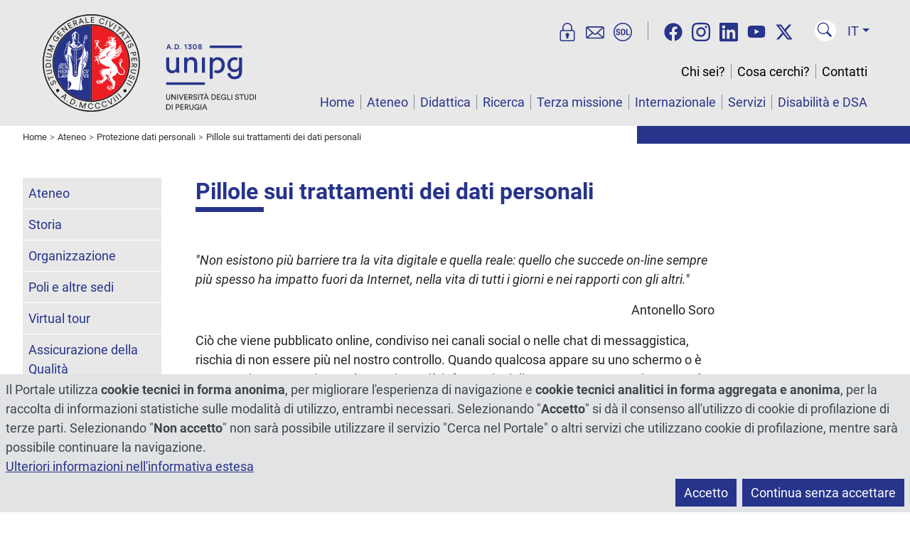

--- FILE ---
content_type: text/html; charset=utf-8
request_url: https://www.unipg.it/ateneo/protezione-dati-personali/pillole-sui-trattamenti-dei-dati-personali
body_size: 20726
content:
<!DOCTYPE html>
<html xmlns="http://www.w3.org/1999/xhtml" xml:lang="it" lang="it" dir="ltr">
<head>
	<meta name="viewport" content="width=device-width, initial-scale=1, shrink-to-fit=no">
	<meta charset="utf-8">
	<meta name="generator" content="Joomla! - Open Source Content Management">
	<title>Pillole sui trattamenti dei dati personali - Università degli Studi di Perugia</title>
	<link href="https://www.unipg.it/ateneo/protezione-dati-personali/pillole-sui-trattamenti-dei-dati-personali" rel="canonical">
	<link href="/favicon.ico" rel="icon" type="image/vnd.microsoft.icon">
<link href="/media/vendor/joomla-custom-elements/css/joomla-alert.min.css?0.4.1" rel="stylesheet">
	<link href="/media/plg_system_jcepro/site/css/content.min.css?86aa0286b6232c4a5b58f892ce080277" rel="stylesheet">
	<link href="/media/templates/site/unipgspecialspecial/css/bootstrap.min.css?1764251558" rel="stylesheet">
	<link href="/media/templates/site/unipgspecialspecial/css/custom.min.css?1764251558" rel="stylesheet">
	<style>
	@font-face{font-family:'Roboto';font-style:normal;font-weight:400;
		src:url('https://www.unipg.it/media/templates/site/unipgspecialspecial/fonts/Roboto-400.woff2');
		font-display:swap;
	}
	@font-face{font-family:'Roboto';font-style:italic;font-weight:400;
		src:url('https://www.unipg.it/media/templates/site/unipgspecialspecial/fonts/Roboto-400-italic.woff2');
		font-display:swap;
	}
	@font-face{font-family:'Roboto';font-style:normal;font-weight:700;
		src:url('https://www.unipg.it/media/templates/site/unipgspecialspecial/fonts/Roboto-700.woff2');
		font-display:swap;
	}
	@font-face{font-family:'Roboto';font-style:italic;font-weight:700;
		src:url('https://www.unipg.it/media/templates/site/unipgspecialspecial/fonts/Roboto-700-italic.woff2');
		font-display:swap;
	}
</style>
<script src="/media/vendor/skipto/js/skipto.min.js?4.1.7" defer></script>
	<script src="/media/vendor/jquery/js/jquery.min.js?3.7.1"></script>
	<script src="/media/legacy/js/jquery-noconflict.min.js?504da4"></script>
	<script type="application/json" class="joomla-script-options new">{"skipto-settings":{"settings":{"skipTo":{"enableActions":false,"enableHeadingLevelShortcuts":false,"accesskey":"9","displayOption":"popup","buttonLabel":"Navigazione Tastiera","buttonTooltipAccesskey":"La chiave di accesso è $key","landmarkGroupLabel":"Riferimenti","headingGroupLabel":"Struttura pagina","mofnGroupLabel":" ($m of $n)","headingLevelLabel":"Livello di intestazione","mainLabel":"Principale","searchLabel":"Cerca","navLabel":"Navigazione","regionLabel":"Regione","asideLabel":"A parte","footerLabel":"Piè di pagina","headerLabel":"Intestazione","formLabel":"Modulo di contatto","msgNoLandmarksFound":"Nessun punto di riferimento da saltare a","msgNoHeadingsFound":"Nessuna intestazione da saltare a","headings":"h1, h2, h3","landmarks":"main, nav, search, aside, header, footer, form"}}},"joomla.jtext":{"ERROR":"Errore","MESSAGE":"Messaggio","NOTICE":"Avviso","WARNING":"Attenzione","JCLOSE":"Chiudi","JOK":"OK","JOPEN":"Apri"},"system.paths":{"root":"","rootFull":"https:\/\/www.unipg.it\/","base":"","baseFull":"https:\/\/www.unipg.it\/"},"csrf.token":"d32f3ca4be7e7679513b2fd8ecda8fc2","plg_system_schedulerunner":{"interval":300}}</script>
	<script src="/media/system/js/core.min.js?a3d8f8"></script>
	<script src="/media/system/js/messages.min.js?9a4811" type="module"></script>
	<script src="/media/plg_system_schedulerunner/js/run-schedule.min.js?229d3b" type="module"></script>
	<script src="/media/templates/site/unipgspecialspecial/js/bootstrap.bundle.min.js?1764251558" defer></script>
	<script src="/media/templates/site/unipgspecialspecial/js/custom.min.js?1764251558" defer></script>
	<script type="application/ld+json">{"@context":"https://schema.org","@type":"BreadcrumbList","@id":"https://www.unipg.it/#/schema/BreadcrumbList/158","itemListElement":[{"@type":"ListItem","position":1,"item":{"@id":"https://www.unipg.it/","name":"Home"}},{"@type":"ListItem","position":2,"item":{"@id":"https://www.unipg.it/ateneo","name":"Ateneo"}},{"@type":"ListItem","position":3,"item":{"@id":"https://www.unipg.it/ateneo/protezione-dati-personali","name":"Protezione dati personali"}},{"@type":"ListItem","position":4,"item":{"@id":"https://www.unipg.it/ateneo/protezione-dati-personali/pillole-sui-trattamenti-dei-dati-personali","name":"Pillole sui trattamenti dei dati personali"}}]}</script>

	<meta name="format-detection" content="telephone=no">
	<meta property="og:type" content="website"><meta property="og:title" content="Pillole sui trattamenti dei dati personali - Università degli Studi di Perugia"><meta property="og:url" content="https://www.unipg.it/ateneo/protezione-dati-personali/pillole-sui-trattamenti-dei-dati-personali"><meta property="og:image" content="https://www.unipg.it/files/logo/logo-metatags.png"><meta name="twitter:card" content="summary_large_image"><meta name="twitter:title" content="Pillole sui trattamenti dei dati personali - Università degli Studi di Perugia"><meta name="twitter:site" content="@UniperugiaNews" /><meta name="twitter:image" content="https://www.unipg.it/files/logo/logo-metatags.png"></head>
<body class="up-tiposito-portale">
	<script>
		var ca = document.cookie.split(';');
		var cookiedeny = true;
		var cookiepath = '/';
		for (var i = 0; i < ca.length; i++) {
			var c = ca[i];
			while (c.charAt(0)==' ') {
				c = c.substring(1);
			}
			if ((c.indexOf('unipg-cookieconsent=')==0) && (c.substring('unipg-cookieconsent='.length,c.length)=='y')) {
				cookiedeny = false;
			}
		}
	</script>
	<div id="document-wrapper">
		<header class="ff-sfondo-chiaro">
			<div id="header-container" class="d-flex">
				<div id="header-left" class="flex-grow-1 me-3">
					<a id="header-logo" href="https://www.unipg.it/" aria-label="Vai alla Home Page"><img src="/files/logo/logo.svg" alt="Logo"></a>
				</div>
				<div id="header-right">
					<div class="d-lg-none d-block text-end"><div><div class="d-inline-block me-2"><div id="lingua-small" class="dropdown ms-2"><button class="header-btn-lingua ff-testo-blu dropdown-toggle" type="button" data-bs-toggle="dropdown" aria-expanded="false">IT</button>
<ul class="dropdown-menu dropdown-menu-end" aria-label="Lingua"><li><a aria-label="Italiano" href="/ateneo/protezione-dati-personali/pillole-sui-trattamenti-dei-dati-personali" class="dropdown-item active" data-shortname="It" data-longname="Italiano" >Italiano</a></li><li><a aria-label="English" href="/en/" class="dropdown-item" data-shortname="En" data-longname="English" >English</a></li><li><a aria-label="Español" href="/es/" class="dropdown-item" data-shortname="Es" data-longname="Español" >Español</a></li><li><a aria-label="Français" href="/fr/" class="dropdown-item" data-shortname="Fr" data-longname="Français" >Français</a></li><li><a aria-label="Deutsch" href="/de/" class="dropdown-item" data-shortname="De" data-longname="Deutsch" >Deutsch</a></li><li><a aria-label="Português" href="/pt/" class="dropdown-item" data-shortname="Pt" data-longname="Português" >Português</a></li><li><a  href="/zh/" class="dropdown-item" data-shortname="中文" data-longname="中文" >中文</a></li></ul></div></div><button type="button" class="header-btn-toggle ff-testo-blu" data-bs-toggle="collapse" data-bs-target="#menu-small" aria-controls="menu-small" aria-expanded="false" aria-label="Menu"><svg xmlns="http://www.w3.org/2000/svg" fill="currentColor" viewBox="0 0 16 16"><path d="M2.5 12a.5.5 0 0 1 .5-.5h10a.5.5 0 0 1 0 1H3a.5.5 0 0 1-.5-.5zm0-4a.5.5 0 0 1 .5-.5h10a.5.5 0 0 1 0 1H3a.5.5 0 0 1-.5-.5zm0-4a.5.5 0 0 1 .5-.5h10a.5.5 0 0 1 0 1H3a.5.5 0 0 1-.5-.5z"/></svg></button></div><div class="mt-3"><div class="header-trebbottoni d-inline pe-3 border-end border-secondary"><a href="https://areariservata.unipg.it" aria-label="Area Riservata" title="Area Riservata"><svg xmlns="http://www.w3.org/2000/svg" viewBox="0 0 25 25" fill="currentColor"><path d="M19.88,9.77h-.74V6.63a6.63,6.63,0,0,0-13.26,0V9.77H5.14a2.75,2.75,0,0,0-2.75,2.75v9.72A2.75,2.75,0,0,0,5.14,25H19.88a2.75,2.75,0,0,0,2.75-2.75V12.52A2.75,2.75,0,0,0,19.88,9.77ZM7.38,6.63a5.13,5.13,0,0,1,10.26,0V9.77H7.38ZM21.13,22.24a1.25,1.25,0,0,1-1.25,1.25H5.14a1.25,1.25,0,0,1-1.25-1.25V12.52a1.25,1.25,0,0,1,1.25-1.25H19.88a1.25,1.25,0,0,1,1.25,1.25Z"/><path class="bd9ae5b7-fd7c-49c1-954b-f70749acbf5d" d="M13.18,13.81a2.63,2.63,0,0,0-.67-.09A2.42,2.42,0,0,0,11,18v2.31a.85.85,0,0,0,.85.85h1.33a.85.85,0,0,0,.85-.85V18a2.41,2.41,0,0,0-.86-4.2Z"/></svg></a><a href="https://outlook.office.com/" aria-label="Posta" title="Posta"><svg xmlns="http://www.w3.org/2000/svg" viewBox="0 0 25 25" fill="currentColor"><path d="M24.62,6.28a2.67,2.67,0,0,0-.46-.59,2.72,2.72,0,0,0-1.93-.8H2.77a2.72,2.72,0,0,0-1.93.8,2.67,2.67,0,0,0-.46.59A2.71,2.71,0,0,0,0,7.64v11.1A2.71,2.71,0,0,0,.38,20.1a2.76,2.76,0,0,0,2.39,1.39H22.23a2.76,2.76,0,0,0,2.39-1.39A2.71,2.71,0,0,0,25,18.74V7.64A2.71,2.71,0,0,0,24.62,6.28ZM2.77,6.39h19.5l-6.74,6.11-1.12,1-1.07,1a1.23,1.23,0,0,1-1.68,0l-1.07-1-1.12-1L2.73,6.4ZM1.52,18.74V7.64a.86.86,0,0,1,0-.28l6.75,6.12L1.58,19.09A1,1,0,0,1,1.52,18.74ZM2.84,20,9.42,14.5l1.23,1.11a2.77,2.77,0,0,0,3.7,0l1.23-1.11L22.16,20Zm13.85-6.51,6.75-6.12a.86.86,0,0,1,0,.28v11.1a1,1,0,0,1-.06.35Z"/></svg></a><a href="https://unipg.esse3.cineca.it/Home.do" aria-label="SOL" title="SOL"><svg xmlns="http://www.w3.org/2000/svg" viewBox="0 0 25 25" fill="currentColor"><path d="M7.56,10.76a.36.36,0,0,1-.37-.3,1.28,1.28,0,0,0-.28-.69,1,1,0,0,0-.83-.34.94.94,0,0,0-.73.31,1.19,1.19,0,0,0-.26.77.93.93,0,0,0,.3.71,3.68,3.68,0,0,0,1,.6,4.63,4.63,0,0,1,1.84,1,2.21,2.21,0,0,1,.63,1.66,2.14,2.14,0,0,1-.73,1.7,2.94,2.94,0,0,1-1.95.61,3.2,3.2,0,0,1-2-.66,2.25,2.25,0,0,1-.81-1.65.38.38,0,0,1,.37-.42h.86a.37.37,0,0,1,.37.32,1.38,1.38,0,0,0,.31.82,1.21,1.21,0,0,0,.94.35A1,1,0,0,0,7,15.29a1.12,1.12,0,0,0,.26-.77A1.16,1.16,0,0,0,7,13.73a2.35,2.35,0,0,0-.92-.57,5.87,5.87,0,0,1-1.94-1,2,2,0,0,1-.66-1.61,2.11,2.11,0,0,1,.75-1.68,2.76,2.76,0,0,1,1.9-.65,2.8,2.8,0,0,1,2,.69,2.22,2.22,0,0,1,.67,1.47.38.38,0,0,1-.37.42Z"/><path class="b12cfdd7-8b84-414a-a8c1-e10022fe50f0" d="M15.89,13.68A3.09,3.09,0,0,1,15.05,16a3,3,0,0,1-2.23.83A3,3,0,0,1,10.6,16a3.13,3.13,0,0,1-.83-2.31V11.33A3.16,3.16,0,0,1,10.6,9a3,3,0,0,1,2.22-.84A3,3,0,0,1,15.05,9a3.12,3.12,0,0,1,.84,2.31Zm-1.62-2.36a2.17,2.17,0,0,0-.38-1.39,1.28,1.28,0,0,0-1.07-.47,1.26,1.26,0,0,0-1.07.47,2.24,2.24,0,0,0-.36,1.39v2.36a2.27,2.27,0,0,0,.36,1.4,1.28,1.28,0,0,0,1.07.47,1.28,1.28,0,0,0,1.08-.47,2.27,2.27,0,0,0,.37-1.4Z"/><path class="b12cfdd7-8b84-414a-a8c1-e10022fe50f0" d="M18.65,15.43h2.77a.38.38,0,0,1,.37.37v.53a.37.37,0,0,1-.37.37h-4a.36.36,0,0,1-.37-.37V8.67a.36.36,0,0,1,.37-.37h.88a.36.36,0,0,1,.37.37Z"/><path class="b12cfdd7-8b84-414a-a8c1-e10022fe50f0" d="M12.5,25A12.5,12.5,0,1,1,25,12.5,12.52,12.52,0,0,1,12.5,25Zm0-23.5a11,11,0,1,0,11,11A11,11,0,0,0,12.5,1.5Z"/></svg></a></div><div class="d-inline-block ms-3"><a href="/cerca-nocookies" class="header-btn-cerca" aria-label="Cerca nel sito" title="Cerca nel sito"><svg xmlns="http://www.w3.org/2000/svg" fill="currentColor" viewBox="-3 -3 24 24"><path d="M11.742 10.344a6.5 6.5 0 1 0-1.397 1.398h-.001c.03.04.062.078.098.115l3.85 3.85a1 1 0 0 0 1.415-1.414l-3.85-3.85a1.007 1.007 0 0 0-.115-.1zM12 6.5a5.5 5.5 0 1 1-11 0 5.5 5.5 0 0 1 11 0z"/></svg></a></div></div></div><div class="d-none d-lg-flex align-items-end flex-column h-100"><nav class="navbar" aria-label="Servizi on line, social, cerca nel sito, selezione lingua"><div class="header-trebbottoni d-inline pe-3 border-end border-secondary"><a href="https://areariservata.unipg.it" aria-label="Area Riservata" title="Area Riservata"><svg xmlns="http://www.w3.org/2000/svg" viewBox="0 0 25 25" fill="currentColor"><path d="M19.88,9.77h-.74V6.63a6.63,6.63,0,0,0-13.26,0V9.77H5.14a2.75,2.75,0,0,0-2.75,2.75v9.72A2.75,2.75,0,0,0,5.14,25H19.88a2.75,2.75,0,0,0,2.75-2.75V12.52A2.75,2.75,0,0,0,19.88,9.77ZM7.38,6.63a5.13,5.13,0,0,1,10.26,0V9.77H7.38ZM21.13,22.24a1.25,1.25,0,0,1-1.25,1.25H5.14a1.25,1.25,0,0,1-1.25-1.25V12.52a1.25,1.25,0,0,1,1.25-1.25H19.88a1.25,1.25,0,0,1,1.25,1.25Z"/><path class="bd9ae5b7-fd7c-49c1-954b-f70749acbf5d" d="M13.18,13.81a2.63,2.63,0,0,0-.67-.09A2.42,2.42,0,0,0,11,18v2.31a.85.85,0,0,0,.85.85h1.33a.85.85,0,0,0,.85-.85V18a2.41,2.41,0,0,0-.86-4.2Z"/></svg></a><a href="https://outlook.office.com/" aria-label="Posta" title="Posta"><svg xmlns="http://www.w3.org/2000/svg" viewBox="0 0 25 25" fill="currentColor"><path d="M24.62,6.28a2.67,2.67,0,0,0-.46-.59,2.72,2.72,0,0,0-1.93-.8H2.77a2.72,2.72,0,0,0-1.93.8,2.67,2.67,0,0,0-.46.59A2.71,2.71,0,0,0,0,7.64v11.1A2.71,2.71,0,0,0,.38,20.1a2.76,2.76,0,0,0,2.39,1.39H22.23a2.76,2.76,0,0,0,2.39-1.39A2.71,2.71,0,0,0,25,18.74V7.64A2.71,2.71,0,0,0,24.62,6.28ZM2.77,6.39h19.5l-6.74,6.11-1.12,1-1.07,1a1.23,1.23,0,0,1-1.68,0l-1.07-1-1.12-1L2.73,6.4ZM1.52,18.74V7.64a.86.86,0,0,1,0-.28l6.75,6.12L1.58,19.09A1,1,0,0,1,1.52,18.74ZM2.84,20,9.42,14.5l1.23,1.11a2.77,2.77,0,0,0,3.7,0l1.23-1.11L22.16,20Zm13.85-6.51,6.75-6.12a.86.86,0,0,1,0,.28v11.1a1,1,0,0,1-.06.35Z"/></svg></a><a href="https://unipg.esse3.cineca.it/Home.do" aria-label="SOL" title="SOL"><svg xmlns="http://www.w3.org/2000/svg" viewBox="0 0 25 25" fill="currentColor"><path d="M7.56,10.76a.36.36,0,0,1-.37-.3,1.28,1.28,0,0,0-.28-.69,1,1,0,0,0-.83-.34.94.94,0,0,0-.73.31,1.19,1.19,0,0,0-.26.77.93.93,0,0,0,.3.71,3.68,3.68,0,0,0,1,.6,4.63,4.63,0,0,1,1.84,1,2.21,2.21,0,0,1,.63,1.66,2.14,2.14,0,0,1-.73,1.7,2.94,2.94,0,0,1-1.95.61,3.2,3.2,0,0,1-2-.66,2.25,2.25,0,0,1-.81-1.65.38.38,0,0,1,.37-.42h.86a.37.37,0,0,1,.37.32,1.38,1.38,0,0,0,.31.82,1.21,1.21,0,0,0,.94.35A1,1,0,0,0,7,15.29a1.12,1.12,0,0,0,.26-.77A1.16,1.16,0,0,0,7,13.73a2.35,2.35,0,0,0-.92-.57,5.87,5.87,0,0,1-1.94-1,2,2,0,0,1-.66-1.61,2.11,2.11,0,0,1,.75-1.68,2.76,2.76,0,0,1,1.9-.65,2.8,2.8,0,0,1,2,.69,2.22,2.22,0,0,1,.67,1.47.38.38,0,0,1-.37.42Z"/><path class="b12cfdd7-8b84-414a-a8c1-e10022fe50f0" d="M15.89,13.68A3.09,3.09,0,0,1,15.05,16a3,3,0,0,1-2.23.83A3,3,0,0,1,10.6,16a3.13,3.13,0,0,1-.83-2.31V11.33A3.16,3.16,0,0,1,10.6,9a3,3,0,0,1,2.22-.84A3,3,0,0,1,15.05,9a3.12,3.12,0,0,1,.84,2.31Zm-1.62-2.36a2.17,2.17,0,0,0-.38-1.39,1.28,1.28,0,0,0-1.07-.47,1.26,1.26,0,0,0-1.07.47,2.24,2.24,0,0,0-.36,1.39v2.36a2.27,2.27,0,0,0,.36,1.4,1.28,1.28,0,0,0,1.07.47,1.28,1.28,0,0,0,1.08-.47,2.27,2.27,0,0,0,.37-1.4Z"/><path class="b12cfdd7-8b84-414a-a8c1-e10022fe50f0" d="M18.65,15.43h2.77a.38.38,0,0,1,.37.37v.53a.37.37,0,0,1-.37.37h-4a.36.36,0,0,1-.37-.37V8.67a.36.36,0,0,1,.37-.37h.88a.36.36,0,0,1,.37.37Z"/><path class="b12cfdd7-8b84-414a-a8c1-e10022fe50f0" d="M12.5,25A12.5,12.5,0,1,1,25,12.5,12.52,12.52,0,0,1,12.5,25Zm0-23.5a11,11,0,1,0,11,11A11,11,0,0,0,12.5,1.5Z"/></svg></a></div><div id="header-social" class="d-inline px-3"><a href="https://www.facebook.com/UniversitaPerugia" rel="noopener" aria-label="Facebook"><svg xmlns="http://www.w3.org/2000/svg" fill="currentColor" viewBox="0 0 512 512"><!--! Font Awesome Free 6.4.2 by @fontawesome - https://fontawesome.com License - https://fontawesome.com/license (Commercial License) Copyright 2023 Fonticons, Inc. --><path d="M504 256C504 119 393 8 256 8S8 119 8 256c0 123.78 90.69 226.38 209.25 245V327.69h-63V256h63v-54.64c0-62.15 37-96.48 93.67-96.48 27.14 0 55.52 4.84 55.52 4.84v61h-31.28c-30.8 0-40.41 19.12-40.41 38.73V256h68.78l-11 71.69h-57.78V501C413.31 482.38 504 379.78 504 256z"/></svg></a><a href="https://www.instagram.com/unipg1308" rel="noopener" aria-label="Instagram"><svg xmlns="http://www.w3.org/2000/svg" fill="currentColor" viewBox="0 0 448 512"><!--! Font Awesome Free 6.4.2 by @fontawesome - https://fontawesome.com License - https://fontawesome.com/license (Commercial License) Copyright 2023 Fonticons, Inc. --><path d="M224.1 141c-63.6 0-114.9 51.3-114.9 114.9s51.3 114.9 114.9 114.9S339 319.5 339 255.9 287.7 141 224.1 141zm0 189.6c-41.1 0-74.7-33.5-74.7-74.7s33.5-74.7 74.7-74.7 74.7 33.5 74.7 74.7-33.6 74.7-74.7 74.7zm146.4-194.3c0 14.9-12 26.8-26.8 26.8-14.9 0-26.8-12-26.8-26.8s12-26.8 26.8-26.8 26.8 12 26.8 26.8zm76.1 27.2c-1.7-35.9-9.9-67.7-36.2-93.9-26.2-26.2-58-34.4-93.9-36.2-37-2.1-147.9-2.1-184.9 0-35.8 1.7-67.6 9.9-93.9 36.1s-34.4 58-36.2 93.9c-2.1 37-2.1 147.9 0 184.9 1.7 35.9 9.9 67.7 36.2 93.9s58 34.4 93.9 36.2c37 2.1 147.9 2.1 184.9 0 35.9-1.7 67.7-9.9 93.9-36.2 26.2-26.2 34.4-58 36.2-93.9 2.1-37 2.1-147.8 0-184.8zM398.8 388c-7.8 19.6-22.9 34.7-42.6 42.6-29.5 11.7-99.5 9-132.1 9s-102.7 2.6-132.1-9c-19.6-7.8-34.7-22.9-42.6-42.6-11.7-29.5-9-99.5-9-132.1s-2.6-102.7 9-132.1c7.8-19.6 22.9-34.7 42.6-42.6 29.5-11.7 99.5-9 132.1-9s102.7-2.6 132.1 9c19.6 7.8 34.7 22.9 42.6 42.6 11.7 29.5 9 99.5 9 132.1s2.7 102.7-9 132.1z"/></svg></a><a href="https://www.linkedin.com/school/universit-degli-studi-di-perugia" rel="noopener" aria-label="Linkedin"><svg xmlns="http://www.w3.org/2000/svg" fill="currentColor" viewBox="0 0 448 512"><!--! Font Awesome Free 6.4.2 by @fontawesome - https://fontawesome.com License - https://fontawesome.com/license (Commercial License) Copyright 2023 Fonticons, Inc. --><path d="M416 32H31.9C14.3 32 0 46.5 0 64.3v383.4C0 465.5 14.3 480 31.9 480H416c17.6 0 32-14.5 32-32.3V64.3c0-17.8-14.4-32.3-32-32.3zM135.4 416H69V202.2h66.5V416zm-33.2-243c-21.3 0-38.5-17.3-38.5-38.5S80.9 96 102.2 96c21.2 0 38.5 17.3 38.5 38.5 0 21.3-17.2 38.5-38.5 38.5zm282.1 243h-66.4V312c0-24.8-.5-56.7-34.5-56.7-34.6 0-39.9 27-39.9 54.9V416h-66.4V202.2h63.7v29.2h.9c8.9-16.8 30.6-34.5 62.9-34.5 67.2 0 79.7 44.3 79.7 101.9V416z"/></svg></a><a href="https://www.youtube.com/StudiumGeneralePerugia1308" rel="noopener" aria-label="YouTube"><svg xmlns="http://www.w3.org/2000/svg" fill="currentColor" viewBox="0 0 576 512"><!--! Font Awesome Free 6.4.2 by @fontawesome - https://fontawesome.com License - https://fontawesome.com/license (Commercial License) Copyright 2023 Fonticons, Inc. --><path d="M549.655 124.083c-6.281-23.65-24.787-42.276-48.284-48.597C458.781 64 288 64 288 64S117.22 64 74.629 75.486c-23.497 6.322-42.003 24.947-48.284 48.597-11.412 42.867-11.412 132.305-11.412 132.305s0 89.438 11.412 132.305c6.281 23.65 24.787 41.5 48.284 47.821C117.22 448 288 448 288 448s170.78 0 213.371-11.486c23.497-6.321 42.003-24.171 48.284-47.821 11.412-42.867 11.412-132.305 11.412-132.305s0-89.438-11.412-132.305zm-317.51 213.508V175.185l142.739 81.205-142.739 81.201z"/></svg></a><a href="https://twitter.com/UniperugiaNews" rel="noopener" aria-label="Twitter"><svg xmlns="http://www.w3.org/2000/svg" fill="currentColor" viewBox="0 0 512 512"><!--! Font Awesome Free 6.4.2 by @fontawesome - https://fontawesome.com License - https://fontawesome.com/license (Commercial License) Copyright 2023 Fonticons, Inc. --><path d="M389.2 48h70.6L305.6 224.2 487 464H345L233.7 318.6 106.5 464H35.8L200.7 275.5 26.8 48H172.4L272.9 180.9 389.2 48zM364.4 421.8h39.1L151.1 88h-42L364.4 421.8z"/></svg></a></div><div class="d-inline-block mx-2"><a href="/cerca-nocookies" class="header-btn-cerca" aria-label="Cerca nel sito" title="Cerca nel sito"><svg xmlns="http://www.w3.org/2000/svg" fill="currentColor" viewBox="-3 -3 24 24"><path d="M11.742 10.344a6.5 6.5 0 1 0-1.397 1.398h-.001c.03.04.062.078.098.115l3.85 3.85a1 1 0 0 0 1.415-1.414l-3.85-3.85a1.007 1.007 0 0 0-.115-.1zM12 6.5a5.5 5.5 0 1 1-11 0 5.5 5.5 0 0 1 11 0z"/></svg></a></div><div id="lingua-large" class="dropdown ms-2"><button class="header-btn-lingua ff-testo-blu dropdown-toggle" type="button" data-bs-toggle="dropdown" aria-expanded="false">IT</button>
<ul class="dropdown-menu dropdown-menu-end" aria-label="Lingua"><li><a aria-label="Italiano" href="/ateneo/protezione-dati-personali/pillole-sui-trattamenti-dei-dati-personali" class="dropdown-item active" data-shortname="It" data-longname="Italiano" >Italiano</a></li><li><a aria-label="English" href="/en/" class="dropdown-item" data-shortname="En" data-longname="English" >English</a></li><li><a aria-label="Español" href="/es/" class="dropdown-item" data-shortname="Es" data-longname="Español" >Español</a></li><li><a aria-label="Français" href="/fr/" class="dropdown-item" data-shortname="Fr" data-longname="Français" >Français</a></li><li><a aria-label="Deutsch" href="/de/" class="dropdown-item" data-shortname="De" data-longname="Deutsch" >Deutsch</a></li><li><a aria-label="Português" href="/pt/" class="dropdown-item" data-shortname="Pt" data-longname="Português" >Português</a></li><li><a  href="/zh/" class="dropdown-item" data-shortname="中文" data-longname="中文" >中文</a></li></ul></div></nav><div id="menu-large" class="mt-auto"><nav id="secmenu-large" class="text-end mb-3" aria-label="Chi sei, cosa cerchi, contatti"></nav><nav id="mainmenu-large" class="text-end" aria-label="Menù principale"></nav></div></div>				</div>
			</div>
					</header>
		<nav id="menu-small" class="d-lg-none collapse" aria-label="Smartphone menu"><div id="secmenu-small" aria-label="Chi sei, cosa cerchi, contatti"><ul class="list-group list-level-top">
<li class="list-group-item deeper"><a class="mainmenu-link" href="/chi-sei">Chi sei?</a><a class="collapsed mainmenu-toggle" data-bs-toggle="collapse" href="#collapseMenu2315" aria-label="Apri e chiudi" role="button" aria-expanded="true" aria-controls="collapseMenu2315">&gt;</a><ul class="list-group list-level-nested collapse" id="collapseMenu2315"><li class="list-group-item"><a class="mainmenu-link" href="/chi-sei/studente-futuro">Studente futuro</a></li><li class="list-group-item"><a class="mainmenu-link" href="/chi-sei/studente-iscritto">Studente iscritto</a></li><li class="list-group-item"><a class="mainmenu-link" href="/chi-sei/international-student">International student</a></li><li class="list-group-item"><a class="mainmenu-link" href="/chi-sei/incoming-student">Incoming student</a></li><li class="list-group-item"><a class="mainmenu-link" href="/chi-sei/outgoing-student">Outgoing student</a></li><li class="list-group-item"><a class="mainmenu-link" href="/chi-sei/laureato">Laureato</a></li><li class="list-group-item"><a class="mainmenu-link" href="/chi-sei/personale">Personale</a></li><li class="list-group-item"><a class="mainmenu-link" href="/chi-sei/azienda">Azienda</a></li></ul></li><li class="list-group-item"><a class="mainmenu-link" href="/cosa-cerchi">Cosa cerchi?</a></li><li class="list-group-item deeper"><a class="mainmenu-link" href="/contatti">Contatti</a><a class="collapsed mainmenu-toggle" data-bs-toggle="collapse" href="#collapseMenu464" aria-label="Apri e chiudi" role="button" aria-expanded="true" aria-controls="collapseMenu464">&gt;</a><ul class="list-group list-level-nested collapse" id="collapseMenu464"><li class="list-group-item"><a class="mainmenu-link" href="/contatti/dove-siamo">Dove siamo</a></li><li class="list-group-item"><a class="mainmenu-link" href="/contatti/rubrica?view=rubrica">Rubrica</a></li><li class="list-group-item"><a class="mainmenu-link" href="/contatti/posta-elettronica-certificata-pec">Posta Elettronica Certificata (PEC)</a></li></ul></li></ul></div><div id="mainmenu-small" aria-label="Menù principale"><ul class="list-group list-level-top">
<li class="list-group-item"><a class="mainmenu-link" href="/">Home</a></li><li class="list-group-item active deeper"><a class="mainmenu-link" href="/ateneo">Ateneo</a><a class="collapsed mainmenu-toggle" data-bs-toggle="collapse" href="#collapseMenu152" aria-label="Apri e chiudi" role="button" aria-expanded="true" aria-controls="collapseMenu152">&gt;</a><ul class="list-group list-level-nested collapse" id="collapseMenu152"><li class="list-group-item deeper"><a class="mainmenu-link" href="/ateneo/storia">Storia</a><a class="collapsed mainmenu-toggle" data-bs-toggle="collapse" href="#collapseMenu162" aria-label="Apri e chiudi" role="button" aria-expanded="true" aria-controls="collapseMenu162">&gt;</a><ul class="list-group list-level-nested collapse" id="collapseMenu162"><li class="list-group-item"><a class="mainmenu-link" href="/ateneo/storia/bartolo-doro">Bartolo D'Oro</a></li></ul></li><li class="list-group-item deeper"><a class="mainmenu-link" href="/ateneo/organizzazione">Organizzazione</a><a class="collapsed mainmenu-toggle" data-bs-toggle="collapse" href="#collapseMenu163" aria-label="Apri e chiudi" role="button" aria-expanded="true" aria-controls="collapseMenu163">&gt;</a><ul class="list-group list-level-nested collapse" id="collapseMenu163"><li class="list-group-item"><a class="mainmenu-link" href="/ateneo/organizzazione/organi-di-governo">Organi di governo</a></li><li class="list-group-item"><a class="mainmenu-link" href="/ateneo/organizzazione/organi-di-gestione-e-controllo">Organi di gestione e controllo</a></li><li class="list-group-item"><a class="mainmenu-link" href="/ateneo/organizzazione/organi-consultivi-e-di-garanzia">Organi consultivi e di garanzia</a></li><li class="list-group-item"><a class="mainmenu-link" href="/ateneo/organizzazione/altri-organismi-e-comitati">Altri organismi e comitati</a></li><li class="list-group-item"><a class="mainmenu-link" href="/ateneo/organizzazione/amministrazione-centrale?view=navigatorestrutture">Amministrazione centrale</a></li><li class="list-group-item"><a class="mainmenu-link" href="/ateneo/organizzazione/dipartimenti?view=navigatorestrutture">Dipartimenti</a></li><li class="list-group-item"><a class="mainmenu-link" href="/ateneo/organizzazione/centri?view=navigatorestrutture">Centri</a></li><li class="list-group-item"><a class="mainmenu-link" href="/ateneo/organizzazione/biblioteche?view=navigatorestrutture">Biblioteche</a></li><li class="list-group-item"><a class="mainmenu-link" href="/ateneo/organizzazione/partecipazioni?view=navigatorestrutture">Partecipazioni</a></li><li class="list-group-item"><a class="mainmenu-link" href="/ateneo/organizzazione/organizzazioni-sindacali">Organizzazioni sindacali</a></li><li class="list-group-item"><a class="mainmenu-link" href="/ateneo/organizzazione/rappresentanti-dei-lavoratori-per-la-sicurezza">Rappresentanti dei lavoratori per la sicurezza</a></li><li class="list-group-item"><a class="mainmenu-link" href="/ateneo/organizzazione/servizio-di-prevenzione-e-protezione">Servizio di Prevenzione e Protezione</a></li></ul></li><li class="list-group-item"><a class="mainmenu-link" href="/ateneo/poli-e-altre-sedi">Poli e altre sedi</a></li><li class="list-group-item"><a class="mainmenu-link" href="/ateneo/virtual-tour">Virtual tour</a></li><li class="list-group-item deeper"><a class="mainmenu-link" href="/ateneo/assicurazione-della-qualita">Assicurazione della Qualità</a><a class="collapsed mainmenu-toggle" data-bs-toggle="collapse" href="#collapseMenu2536" aria-label="Apri e chiudi" role="button" aria-expanded="true" aria-controls="collapseMenu2536">&gt;</a><ul class="list-group list-level-nested collapse" id="collapseMenu2536"><li class="list-group-item"><a class="mainmenu-link" href="/ateneo/assicurazione-della-qualita/politiche-e-strategie">Politiche e strategie</a></li><li class="list-group-item"><a class="mainmenu-link" href="/ateneo/assicurazione-della-qualita/gestione">Gestione</a></li><li class="list-group-item"><a class="mainmenu-link" href="/ateneo/assicurazione-della-qualita/monitoraggio">Monitoraggio</a></li><li class="list-group-item"><a class="mainmenu-link" href="/ateneo/assicurazione-della-qualita/autovalutazione">Autovalutazione</a></li><li class="list-group-item"><a class="mainmenu-link" href="/ateneo/assicurazione-della-qualita/valutazione">Valutazione</a></li><li class="list-group-item"><a class="mainmenu-link" href="/ateneo/assicurazione-della-qualita/accreditamento">Accreditamento</a></li></ul></li><li class="list-group-item deeper"><a class="mainmenu-link" href="/ateneo/concorsi">Concorsi</a><a class="collapsed mainmenu-toggle" data-bs-toggle="collapse" href="#collapseMenu393" aria-label="Apri e chiudi" role="button" aria-expanded="true" aria-controls="collapseMenu393">&gt;</a><ul class="list-group list-level-nested collapse" id="collapseMenu393"><li class="list-group-item"><a class="mainmenu-link" href="/ateneo/concorsi/abilitazione-scientifica-nazionale-a-professore-di-i-e-ii-fascia">Abilitazione Scientifica Nazionale a professore di I e II fascia</a></li><li class="list-group-item"><a class="mainmenu-link" href="/ateneo/concorsi/assegni-di-ricerca">Assegni di ricerca</a></li><li class="list-group-item"><a class="mainmenu-link" href="/ateneo/concorsi/avviamento-a-selezione">Avviamento a selezione</a></li><li class="list-group-item"><a class="mainmenu-link" href="/ateneo/concorsi/avvisi-conferimento-incarichi-direzione-strutture-complesse-a-direzione-universitaria-aziende-ospedaliere-di-perugia-e-di-terni?view=elenco">Avvisi conferimento incarichi direzione strutture complesse a direzione universitaria aziende ospedaliere di Perugia e di Terni</a></li><li class="list-group-item"><a class="mainmenu-link" href="/ateneo/concorsi/avvisi-di-mobilita-interna?view=elenco">Avvisi di mobilità interna</a></li><li class="list-group-item"><a class="mainmenu-link" href="/ateneo/concorsi/avvisi-mobilita-altri-enti">Avvisi mobilità altri enti</a></li><li class="list-group-item"><a class="mainmenu-link" href="/ateneo/concorsi/avvisi-di-trasferimento-ricercatori-di-ruolo?view=elenco">Avvisi di trasferimento ricercatori di ruolo</a></li><li class="list-group-item"><a class="mainmenu-link" href="/ateneo/concorsi/avvisi-riservati-al-personale-del-ruolo-sanitario?view=elenco">Avvisi riservati al personale del ruolo sanitario</a></li><li class="list-group-item"><a class="mainmenu-link" href="/ateneo/concorsi/borse-premi-ed-altri-incentivi?view=elenco">Borse, premi ed altri incentivi</a></li><li class="list-group-item"><a class="mainmenu-link" href="/ateneo/concorsi/contratti-di-ricerca?view=elenco">Contratti di ricerca</a></li><li class="list-group-item"><a class="mainmenu-link" href="/ateneo/concorsi/mobilita-ai-sensi-dell-art-30-del-d-lgs-165-2001?view=elenco">Mobilità ai sensi dell'art. 30 del D. Lgs. 165/2001</a></li><li class="list-group-item"><a class="mainmenu-link" href="/ateneo/concorsi/procedure-di-valutazione-comparativa-art-18-legge-240-2010?view=elenco">Procedure di valutazione comparativa art. 18, legge 240/2010</a></li><li class="list-group-item"><a class="mainmenu-link" href="/ateneo/concorsi/procedure-di-valutazione-comparativa-art-24-commi-5-e-6-legge-240-2010?view=elenco">Procedure di valutazione comparativa art. 24, commi 5 e 6, legge 240/2010</a></li><li class="list-group-item"><a class="mainmenu-link" href="/ateneo/concorsi/procedure-di-valutazione-comparativa-ricercatori-a-tempo-determinato?view=elenco">Procedure di valutazione comparativa Ricercatori a tempo determinato</a></li><li class="list-group-item"><a class="mainmenu-link" href="/ateneo/concorsi/procedure-selettive-ricercatori-a-tempo-determinato-in-tenure-track-rtt?view=elenco">Procedure selettive Ricercatori a tempo determinato in tenure track (RTT)</a></li><li class="list-group-item"><a class="mainmenu-link" href="/ateneo/concorsi/procedure-attribuzione-classi-stipendiali?view=elenco">Procedure attribuzione classi stipendiali</a></li><li class="list-group-item"><a class="mainmenu-link" href="/ateneo/concorsi/por-fse-2014-2020-asse-occupazione-percorsi-formativi">POR FSE 2014-2020 asse &quot;Occupazione&quot; Percorsi Formativi</a></li><li class="list-group-item"><a class="mainmenu-link" href="/ateneo/concorsi/procedure-comparative-incarichi-lavoro-autonomo?view=elenco">Procedure comparative incarichi lavoro autonomo</a></li><li class="list-group-item"><a class="mainmenu-link" href="/ateneo/concorsi/ricerca-professionalita-interna?view=elenco">Ricerca professionalità interna</a></li><li class="list-group-item"><a class="mainmenu-link" href="/ateneo/concorsi/selezioni-personale-docente?view=elenco">Selezioni personale docente</a></li><li class="list-group-item"><a class="mainmenu-link" href="/ateneo/concorsi/selezioni-personale-tecnico-amm-vo-a-tempo-determinato?view=elenco">Selezioni personale tecnico amm.vo a tempo determinato</a></li><li class="list-group-item"><a class="mainmenu-link" href="/ateneo/concorsi/selezioni-personale-tecnico-amm-vo-a-tempo-indeterminato?view=elenco">Selezioni personale tecnico amm.vo a tempo indeterminato</a></li><li class="list-group-item"><a class="mainmenu-link" href="/ateneo/concorsi/telelavoro?view=elenco">Telelavoro</a></li><li class="list-group-item"><a class="mainmenu-link" href="/ateneo/concorsi/tutor-organizzatori-coordinatori?view=elenco">Tutor organizzatori/coordinatori</a></li></ul></li><li class="list-group-item"><a class="mainmenu-link" href="/ateneo/procedure-elettorali">Procedure elettorali e designazioni</a></li><li class="list-group-item deeper"><a class="mainmenu-link" href="/ateneo/certificazione-iso">Certificazione ISO</a><a class="collapsed mainmenu-toggle" data-bs-toggle="collapse" href="#collapseMenu2199" aria-label="Apri e chiudi" role="button" aria-expanded="true" aria-controls="collapseMenu2199">&gt;</a><ul class="list-group list-level-nested collapse" id="collapseMenu2199"><li class="list-group-item"><a class="mainmenu-link" href="/ateneo/certificazione-iso/strutture-certificate">Strutture certificate</a></li><li class="list-group-item"><a class="mainmenu-link" href="/ateneo/certificazione-iso/come-entrare-in-qualita">Come entrare in Qualità</a></li><li class="list-group-item"><a class="mainmenu-link" href="/ateneo/certificazione-iso/corsi-di-formazione-e-convegni">Corsi di formazione e convegni</a></li><li class="list-group-item"><a class="mainmenu-link" href="/ateneo/certificazione-iso/storia">Storia</a></li><li class="list-group-item"><a class="mainmenu-link" href="/ateneo/certificazione-iso/contatti">Contatti</a></li><li class="list-group-item"><a class="mainmenu-link" href="/ateneo/certificazione-iso/suggerimenti-o-reclami">Suggerimenti o reclami</a></li></ul></li><li class="list-group-item deeper"><a class="mainmenu-link" href="/ateneo/sostenibilita">Sostenibilità</a><a class="collapsed mainmenu-toggle" data-bs-toggle="collapse" href="#collapseMenu2327" aria-label="Apri e chiudi" role="button" aria-expanded="true" aria-controls="collapseMenu2327">&gt;</a><ul class="list-group list-level-nested collapse" id="collapseMenu2327"><li class="list-group-item"><a class="mainmenu-link" href="/ateneo/sostenibilita/rete-delle-universita-per-lo-sviluppo-sostenibile-rus">Rete delle Università per lo Sviluppo Sostenibile (RUS)</a></li><li class="list-group-item"><a class="mainmenu-link" href="/ateneo/sostenibilita/commissione-per-la-sostenibilita-d-ateneo">Commissione per la sostenibilità d'Ateneo</a></li></ul></li><li class="list-group-item active deeper"><a class="mainmenu-link" href="/ateneo/protezione-dati-personali">Protezione dati personali</a><a class="collapsed mainmenu-toggle" data-bs-toggle="collapse" href="#collapseMenu332" aria-label="Apri e chiudi" role="button" aria-expanded="true" aria-controls="collapseMenu332">&gt;</a><ul class="list-group list-level-nested collapse" id="collapseMenu332"><li class="list-group-item"><a class="mainmenu-link" href="/ateneo/protezione-dati-personali/principali-trattamenti">Principali trattamenti</a></li><li class="list-group-item"><a class="mainmenu-link" href="/ateneo/protezione-dati-personali/diritti-degli-interessati">Diritti degli interessati</a></li><li class="list-group-item current active"><a class="mainmenu-link" href="/ateneo/protezione-dati-personali/pillole-sui-trattamenti-dei-dati-personali">Pillole sui trattamenti dei dati personali</a></li><li class="list-group-item"><a class="mainmenu-link" href="/ateneo/protezione-dati-personali/informative">Informative</a></li><li class="list-group-item"><a class="mainmenu-link" href="/ateneo/protezione-dati-personali/come-fornire-l-informativa">Come fornire l’informativa</a></li><li class="list-group-item"><a class="mainmenu-link" href="/ateneo/protezione-dati-personali/consenso">Consenso</a></li><li class="list-group-item"><a class="mainmenu-link" href="/ateneo/protezione-dati-personali/consenso-in-casi-particolari">Consenso in casi particolari</a></li><li class="list-group-item"><a class="mainmenu-link" href="/ateneo/protezione-dati-personali/destinatari-dei-dati-personali">Destinatari dei dati personali</a></li><li class="list-group-item"><a class="mainmenu-link" href="/ateneo/protezione-dati-personali/documentazione-disponibile">Documentazione disponibile</a></li><li class="list-group-item"><a class="mainmenu-link" href="/ateneo/protezione-dati-personali/la-ricerca-e-la-data-protection">La Ricerca e la Data protection</a></li><li class="list-group-item"><a class="mainmenu-link" href="/ateneo/protezione-dati-personali/segnalazione-violazioni">Segnalazione violazioni</a></li><li class="list-group-item"><a class="mainmenu-link" href="/ateneo/protezione-dati-personali/faq">FAQ</a></li></ul></li><li class="list-group-item"><a class="mainmenu-link" href="/ateneo/statuto-e-regolamenti?view=elenco">Statuto e regolamenti</a></li><li class="list-group-item"><a class="mainmenu-link" href="/ateneo/5xmille-donazioni-fundraising">5xmille, Donazioni, Fundraising</a></li><li class="list-group-item deeper"><a class="mainmenu-link" href="/ateneo/alumni">Alumni</a><a class="collapsed mainmenu-toggle" data-bs-toggle="collapse" href="#collapseMenu968" aria-label="Apri e chiudi" role="button" aria-expanded="true" aria-controls="collapseMenu968">&gt;</a><ul class="list-group list-level-nested collapse" id="collapseMenu968"><li class="list-group-item"><a class="mainmenu-link" href="/ateneo/alumni/chi-siamo">Chi siamo</a></li><li class="list-group-item"><a class="mainmenu-link" href="/ateneo/alumni/come-iscriversi">Come iscriversi</a></li><li class="list-group-item"><a class="mainmenu-link" href="/ateneo/alumni/contatti">Contatti</a></li><li class="list-group-item"><a class="mainmenu-link" href="/ateneo/alumni/onomasticon">Onomasticon</a></li></ul></li><li class="list-group-item"><a class="mainmenu-link" href="/ateneo/il-marchio-d-ateneo">Il Marchio d'Ateneo</a></li></ul></li><li class="list-group-item deeper"><a class="mainmenu-link" href="/didattica">Didattica</a><a class="collapsed mainmenu-toggle" data-bs-toggle="collapse" href="#collapseMenu155" aria-label="Apri e chiudi" role="button" aria-expanded="true" aria-controls="collapseMenu155">&gt;</a><ul class="list-group list-level-nested collapse" id="collapseMenu155"><li class="list-group-item"><a class="mainmenu-link" href="/didattica/bandi-e-news">Bandi e news</a></li><li class="list-group-item deeper"><a class="mainmenu-link" href="/didattica/corsi-di-laurea-e-laurea-magistrale">Corsi di laurea e laurea magistrale</a><a class="collapsed mainmenu-toggle" data-bs-toggle="collapse" href="#collapseMenu110" aria-label="Apri e chiudi" role="button" aria-expanded="true" aria-controls="collapseMenu110">&gt;</a><ul class="list-group list-level-nested collapse" id="collapseMenu110"><li class="list-group-item"><a class="mainmenu-link" href="/didattica/corsi-di-laurea-e-laurea-magistrale/area-economico-giuridico-sociale">Area economico-giuridico-sociale</a></li><li class="list-group-item"><a class="mainmenu-link" href="/didattica/corsi-di-laurea-e-laurea-magistrale/area-medico-sanitaria-veterinaria">Area medico-sanitaria-veterinaria</a></li><li class="list-group-item"><a class="mainmenu-link" href="/didattica/corsi-di-laurea-e-laurea-magistrale/area-scientifica">Area scientifica</a></li><li class="list-group-item"><a class="mainmenu-link" href="/didattica/corsi-di-laurea-e-laurea-magistrale/area-tecnologica">Area tecnologica</a></li><li class="list-group-item"><a class="mainmenu-link" href="/didattica/corsi-di-laurea-e-laurea-magistrale/area-umanistica">Area umanistica</a></li><li class="list-group-item"><a class="mainmenu-link" href="/didattica/corsi-di-laurea-e-laurea-magistrale/archivio">Archivio</a></li></ul></li><li class="list-group-item"><a class="mainmenu-link" href="/didattica/semestre-filtro">Semestre filtro</a></li><li class="list-group-item deeper"><a class="mainmenu-link" href="/didattica/percorsi-post-laurea">Percorsi post laurea</a><a class="collapsed mainmenu-toggle" data-bs-toggle="collapse" href="#collapseMenu1595" aria-label="Apri e chiudi" role="button" aria-expanded="true" aria-controls="collapseMenu1595">&gt;</a><ul class="list-group list-level-nested collapse" id="collapseMenu1595"><li class="list-group-item"><a class="mainmenu-link" href="/didattica/percorsi-post-laurea/dottorati-di-ricerca">Dottorati di ricerca</a></li><li class="list-group-item"><a class="mainmenu-link" href="/didattica/percorsi-post-laurea/scuole-di-specializzazione">Scuole di specializzazione</a></li><li class="list-group-item"><a class="mainmenu-link" href="/didattica/percorsi-post-laurea/scuole-di-specializzazione-di-area-sanitaria">Scuole di specializzazione di area sanitaria</a></li><li class="list-group-item"><a class="mainmenu-link" href="/didattica/percorsi-post-laurea/master-e-corsi-di-formazione">Master e corsi di formazione</a></li><li class="list-group-item"><a class="mainmenu-link" href="/didattica/percorsi-post-laurea/borse-di-studio?view=elenco">Borse di studio</a></li><li class="list-group-item"><a class="mainmenu-link" href="/didattica/percorsi-post-laurea/esami-di-stato">Esami di stato</a></li><li class="list-group-item"><a class="mainmenu-link" href="/didattica/percorsi-post-laurea/corsi-di-specializzazione-per-le-attivita-di-sostegno">Corsi di specializzazione per le attività di sostegno</a></li><li class="list-group-item"><a class="mainmenu-link" href="/didattica/percorsi-post-laurea/5cfu-e-24cfu">5CFU e 24CFU</a></li><li class="list-group-item"><a class="mainmenu-link" href="/didattica/percorsi-post-laurea/percorsi-60cfu">Percorsi 60CFU</a></li><li class="list-group-item"><a class="mainmenu-link" href="/didattica/percorsi-post-laurea/corsi-ecm">Corsi ECM</a></li></ul></li><li class="list-group-item"><a class="mainmenu-link" href="/didattica/progetto-edunext">Progetto Edunext</a></li><li class="list-group-item deeper"><a class="mainmenu-link" href="/didattica/progetto-lateneo-si-forma">Progetto &quot;L'Ateneo si forma&quot;</a><a class="collapsed mainmenu-toggle" data-bs-toggle="collapse" href="#collapseMenu2620" aria-label="Apri e chiudi" role="button" aria-expanded="true" aria-controls="collapseMenu2620">&gt;</a><ul class="list-group list-level-nested collapse" id="collapseMenu2620"><li class="list-group-item"><a class="mainmenu-link" href="/didattica/progetto-lateneo-si-forma/docenti">Docenti</a></li><li class="list-group-item"><a class="mainmenu-link" href="/didattica/progetto-lateneo-si-forma/studenti">Studenti</a></li><li class="list-group-item"><a class="mainmenu-link" href="/didattica/progetto-lateneo-si-forma/personale">Personale</a></li></ul></li><li class="list-group-item"><a class="mainmenu-link" href="/didattica/didattica-telematica-sincrona">Didattica telematica sincrona</a></li><li class="list-group-item"><a class="mainmenu-link" href="/didattica/agevolazione-trasporto-pubblico">Agevolazione Trasporto Pubblico</a></li><li class="list-group-item deeper"><a class="mainmenu-link" href="/didattica/pa-110-e-lode">PA 110 e lode</a><a class="collapsed mainmenu-toggle" data-bs-toggle="collapse" href="#collapseMenu2445" aria-label="Apri e chiudi" role="button" aria-expanded="true" aria-controls="collapseMenu2445">&gt;</a><ul class="list-group list-level-nested collapse" id="collapseMenu2445"><li class="list-group-item"><a class="mainmenu-link" href="/didattica/pa-110-e-lode/offerta-formativa-pa-110-e-lode">Offerta formativa PA 110 E LODE</a></li><li class="list-group-item"><a class="mainmenu-link" href="/didattica/pa-110-e-lode/requisiti-di-ammissione">Requisiti di ammissione</a></li><li class="list-group-item"><a class="mainmenu-link" href="/didattica/pa-110-e-lode/immatricolazione-iscrizione-ad-anni-successivi-al-primo">Immatricolazione / Iscrizione ad anni successivi al primo</a></li><li class="list-group-item"><a class="mainmenu-link" href="/didattica/pa-110-e-lode/contribuzione-studentesca">Contribuzione studentesca</a></li><li class="list-group-item"><a class="mainmenu-link" href="/didattica/pa-110-e-lode/frequenza-dei-corsi-ed-esami-di-profitto">Frequenza dei corsi ed esami di profitto</a></li><li class="list-group-item"><a class="mainmenu-link" href="/didattica/pa-110-e-lode/informazioni">Informazioni</a></li><li class="list-group-item"><a class="mainmenu-link" href="/didattica/pa-110-e-lode/domande-e-risposte">Domande e risposte</a></li><li class="list-group-item"><a class="mainmenu-link" href="/didattica/pa-110-e-lode/risorse-utili">Risorse utili</a></li></ul></li><li class="list-group-item deeper"><a class="mainmenu-link" href="/didattica/corsi-a-numero-programmato">Corsi a numero programmato</a><a class="collapsed mainmenu-toggle" data-bs-toggle="collapse" href="#collapseMenu430" aria-label="Apri e chiudi" role="button" aria-expanded="true" aria-controls="collapseMenu430">&gt;</a><ul class="list-group list-level-nested collapse" id="collapseMenu430"><li class="list-group-item"><a class="mainmenu-link" href="/didattica/corsi-a-numero-programmato/corsi-di-laurea?view=elenco">Corsi di laurea</a></li><li class="list-group-item"><a class="mainmenu-link" href="/didattica/corsi-a-numero-programmato/scuole-di-specializzazione?view=elenco">Scuole di specializzazione</a></li><li class="list-group-item"><a class="mainmenu-link" href="/didattica/corsi-a-numero-programmato/scuole-di-specializzazione-di-area-sanitaria-accesso-non-medici?view=elenco">Scuole di specializzazione di Area Sanitaria (accesso non medici)</a></li><li class="list-group-item"><a class="mainmenu-link" href="/didattica/corsi-a-numero-programmato/master?view=elenco">Master</a></li><li class="list-group-item"><a class="mainmenu-link" href="/didattica/corsi-a-numero-programmato/corsi-di-formazione-permanente-e-continua?view=elenco">Corsi di formazione permanente e continua</a></li><li class="list-group-item"><a class="mainmenu-link" href="/didattica/corsi-a-numero-programmato/corsi-di-perfezionamento?view=elenco">Corsi di perfezionamento</a></li><li class="list-group-item"><a class="mainmenu-link" href="/didattica/corsi-a-numero-programmato/tirocini-formativi-attivi?view=elenco">Tirocini formativi attivi</a></li><li class="list-group-item"><a class="mainmenu-link" href="/didattica/corsi-a-numero-programmato/summer-winter-school?view=elenco">Summer/Winter School</a></li></ul></li><li class="list-group-item"><a class="mainmenu-link" href="/didattica/corsi-di-studio-internazionali">Corsi di studio internazionali</a></li><li class="list-group-item"><a class="mainmenu-link" href="/didattica/university-corridors-project-for-refugee-students">University Corridors Project for Refugee Students</a></li><li class="list-group-item"><a class="mainmenu-link" href="/didattica/open-badge">Open Badge</a></li><li class="list-group-item"><a class="mainmenu-link" href="/didattica/stage-e-tirocini">Stage e tirocini</a></li><li class="list-group-item deeper"><a class="mainmenu-link" href="/didattica/procedure-amministrative">Procedure amministrative e modulistica</a><a class="collapsed mainmenu-toggle" data-bs-toggle="collapse" href="#collapseMenu168" aria-label="Apri e chiudi" role="button" aria-expanded="true" aria-controls="collapseMenu168">&gt;</a><ul class="list-group list-level-nested collapse" id="collapseMenu168"><li class="list-group-item"><a class="mainmenu-link" href="/didattica/procedure-amministrative/procedure">Procedure</a></li><li class="list-group-item"><a class="mainmenu-link" href="/didattica/procedure-amministrative/modulistica?view=elenco">Modulistica</a></li></ul></li><li class="list-group-item"><a class="mainmenu-link" href="/didattica/segreterie">Segreterie</a></li><li class="list-group-item"><a class="mainmenu-link" href="/didattica/valutazione-della-didattica">Valutazione della didattica</a></li><li class="list-group-item deeper"><a class="mainmenu-link" href="/didattica/documentazione-di-riferimento">Documentazione di riferimento</a><a class="collapsed mainmenu-toggle" data-bs-toggle="collapse" href="#collapseMenu2470" aria-label="Apri e chiudi" role="button" aria-expanded="true" aria-controls="collapseMenu2470">&gt;</a><ul class="list-group list-level-nested collapse" id="collapseMenu2470"><li class="list-group-item"><a class="mainmenu-link" href="/didattica/documentazione-di-riferimento/note-ministeriali">Note ministeriali</a></li><li class="list-group-item"><a class="mainmenu-link" href="/didattica/documentazione-di-riferimento/documenti-degli-organi-accademici">Documenti degli Organi Accademici</a></li><li class="list-group-item"><a class="mainmenu-link" href="/didattica/documentazione-di-riferimento/note-di-ateneo">Note di Ateneo</a></li></ul></li></ul></li><li class="list-group-item deeper"><a class="mainmenu-link" href="/ricerca">Ricerca</a><a class="collapsed mainmenu-toggle" data-bs-toggle="collapse" href="#collapseMenu153" aria-label="Apri e chiudi" role="button" aria-expanded="true" aria-controls="collapseMenu153">&gt;</a><ul class="list-group list-level-nested collapse" id="collapseMenu153"><li class="list-group-item"><a class="mainmenu-link" href="/ricerca/bandi-e-news">Bandi e news</a></li><li class="list-group-item deeper"><a class="mainmenu-link" href="/ricerca/strategie-di-ateneo">Strategie di Ateneo</a><a class="collapsed mainmenu-toggle" data-bs-toggle="collapse" href="#collapseMenu2385" aria-label="Apri e chiudi" role="button" aria-expanded="true" aria-controls="collapseMenu2385">&gt;</a><ul class="list-group list-level-nested collapse" id="collapseMenu2385"><li class="list-group-item"><a class="mainmenu-link" href="/ricerca/strategie-di-ateneo/piano-delle-azioni-collaborative-e-trasversali">Piano delle azioni collaborative e trasversali</a></li><li class="list-group-item"><a class="mainmenu-link" href="/ricerca/strategie-di-ateneo/common-laboratories-c-labs">Common laboratories (C-LABS)</a></li><li class="list-group-item"><a class="mainmenu-link" href="/ricerca/strategie-di-ateneo/fun-project">Fun project</a></li></ul></li><li class="list-group-item deeper"><a class="mainmenu-link" href="/ricerca/progettazione">Progettazione</a><a class="collapsed mainmenu-toggle" data-bs-toggle="collapse" href="#collapseMenu2331" aria-label="Apri e chiudi" role="button" aria-expanded="true" aria-controls="collapseMenu2331">&gt;</a><ul class="list-group list-level-nested collapse" id="collapseMenu2331"><li class="list-group-item"><a class="mainmenu-link" href="/ricerca/progettazione/progettazione-nazionale">Progettazione nazionale</a></li><li class="list-group-item"><a class="mainmenu-link" href="/ricerca/progettazione/progettazione-internazionale">Progettazione internazionale</a></li><li class="list-group-item"><a class="mainmenu-link" href="/ricerca/progettazione/progettazione-ateneo">Progettazione Ateneo</a></li></ul></li><li class="list-group-item deeper"><a class="mainmenu-link" href="/ricerca/gestione-e-rendicontazione">Gestione e rendicontazione</a><a class="collapsed mainmenu-toggle" data-bs-toggle="collapse" href="#collapseMenu2494" aria-label="Apri e chiudi" role="button" aria-expanded="true" aria-controls="collapseMenu2494">&gt;</a><ul class="list-group list-level-nested collapse" id="collapseMenu2494"><li class="list-group-item"><a class="mainmenu-link" href="/ricerca/gestione-e-rendicontazione/finanziamenti-internazionali">Finanziamenti internazionali</a></li><li class="list-group-item"><a class="mainmenu-link" href="/ricerca/gestione-e-rendicontazione/finanziamenti-europei">Finanziamenti europei</a></li><li class="list-group-item"><a class="mainmenu-link" href="/ricerca/gestione-e-rendicontazione/finanziamenti-nazionali">Finanziamenti nazionali</a></li><li class="list-group-item"><a class="mainmenu-link" href="/ricerca/gestione-e-rendicontazione/finanziamenti-regionali">Finanziamenti regionali</a></li><li class="list-group-item"><a class="mainmenu-link" href="/ricerca/gestione-e-rendicontazione/art-bonus">Art bonus</a></li></ul></li><li class="list-group-item"><a class="mainmenu-link" href="/ricerca/abilitazione-scientifica-nazionale">Abilitazione Scientifica Nazionale</a></li><li class="list-group-item"><a class="mainmenu-link" href="/ricerca/catalogo-della-produzione-scientifica">Catalogo della produzione scientifica</a></li><li class="list-group-item deeper"><a class="mainmenu-link" href="/ricerca/public-engagement">Public engagement</a><a class="collapsed mainmenu-toggle" data-bs-toggle="collapse" href="#collapseMenu2332" aria-label="Apri e chiudi" role="button" aria-expanded="true" aria-controls="collapseMenu2332">&gt;</a><ul class="list-group list-level-nested collapse" id="collapseMenu2332"><li class="list-group-item"><a class="mainmenu-link" href="/ricerca/public-engagement/iniziative-dellateneo">Iniziative dell'Ateneo</a></li><li class="list-group-item"><a class="mainmenu-link" href="/ricerca/public-engagement/iniziative-dei-dipartimenti">Iniziative dei dipartimenti</a></li></ul></li><li class="list-group-item deeper"><a class="mainmenu-link" href="/ricerca/valutazione-qualita-della-ricerca">Valutazione Qualità della Ricerca</a><a class="collapsed mainmenu-toggle" data-bs-toggle="collapse" href="#collapseMenu594" aria-label="Apri e chiudi" role="button" aria-expanded="true" aria-controls="collapseMenu594">&gt;</a><ul class="list-group list-level-nested collapse" id="collapseMenu594"><li class="list-group-item"><a class="mainmenu-link" href="/ricerca/valutazione-qualita-della-ricerca/vqr-2020-2024">VQR 2020-2024</a></li><li class="list-group-item"><a class="mainmenu-link" href="/ricerca/valutazione-qualita-della-ricerca/vqr-2015-2019">VQR 2015-2019</a></li><li class="list-group-item"><a class="mainmenu-link" href="/ricerca/valutazione-qualita-della-ricerca/vqr-2011-2014">VQR 2011-2014</a></li><li class="list-group-item"><a class="mainmenu-link" href="/ricerca/valutazione-qualita-della-ricerca/vqr-2004-2010">VQR 2004-2010</a></li><li class="list-group-item"><a class="mainmenu-link" href="/ricerca/valutazione-qualita-della-ricerca/simulazione-vqr-2015-2019">Simulazione VQR 2015-2019</a></li><li class="list-group-item"><a class="mainmenu-link" href="/ricerca/valutazione-qualita-della-ricerca/simulazione-vqr-2011-2014">Simulazione VQR 2011-2014</a></li></ul></li><li class="list-group-item"><a class="mainmenu-link" href="/ricerca/contributo-5-x-mille">Contributo &quot;5 X MILLE&quot;</a></li></ul></li><li class="list-group-item deeper"><a class="mainmenu-link" href="/iii-missione">Terza missione</a><a class="collapsed mainmenu-toggle" data-bs-toggle="collapse" href="#collapseMenu589" aria-label="Apri e chiudi" role="button" aria-expanded="true" aria-controls="collapseMenu589">&gt;</a><ul class="list-group list-level-nested collapse" id="collapseMenu589"><li class="list-group-item"><a class="mainmenu-link" href="/iii-missione/bandi-e-news">Bandi e news</a></li><li class="list-group-item deeper"><a class="mainmenu-link" href="/iii-missione/spin-off">Spin Off</a><a class="collapsed mainmenu-toggle" data-bs-toggle="collapse" href="#collapseMenu590" aria-label="Apri e chiudi" role="button" aria-expanded="true" aria-controls="collapseMenu590">&gt;</a><ul class="list-group list-level-nested collapse" id="collapseMenu590"><li class="list-group-item"><a class="mainmenu-link" href="/iii-missione/spin-off/commissione-spin-off">Commissione Spin Off</a></li><li class="list-group-item"><a class="mainmenu-link" href="/iii-missione/spin-off/regolamento">Regolamento</a></li><li class="list-group-item"><a class="mainmenu-link" href="/iii-missione/spin-off/spin-off-accreditate">Spin Off accreditate</a></li><li class="list-group-item"><a class="mainmenu-link" href="/iii-missione/spin-off/links">Links</a></li></ul></li><li class="list-group-item"><a class="mainmenu-link" href="/iii-missione/incubatore">Incubatore</a></li><li class="list-group-item deeper"><a class="mainmenu-link" href="/iii-missione/brevetti">Brevetti</a><a class="collapsed mainmenu-toggle" data-bs-toggle="collapse" href="#collapseMenu591" aria-label="Apri e chiudi" role="button" aria-expanded="true" aria-controls="collapseMenu591">&gt;</a><ul class="list-group list-level-nested collapse" id="collapseMenu591"><li class="list-group-item"><a class="mainmenu-link" href="/iii-missione/brevetti/manifestazioni-di-interesse">Manifestazioni di interesse</a></li><li class="list-group-item"><a class="mainmenu-link" href="/iii-missione/brevetti/portafoglio-brevetti?view=elencobrevetti">Portafoglio brevetti</a></li></ul></li><li class="list-group-item"><a class="mainmenu-link" href="/iii-missione/premio-start-cup">Premio Start Cup</a></li><li class="list-group-item deeper"><a class="mainmenu-link" href="/iii-missione/ricerca-con-le-imprese">Ricerca con le imprese</a><a class="collapsed mainmenu-toggle" data-bs-toggle="collapse" href="#collapseMenu593" aria-label="Apri e chiudi" role="button" aria-expanded="true" aria-controls="collapseMenu593">&gt;</a><ul class="list-group list-level-nested collapse" id="collapseMenu593"><li class="list-group-item"><a class="mainmenu-link" href="/iii-missione/ricerca-con-le-imprese/convenzioni-quadro-e-protocolli-d-intesa">Convenzioni quadro e Protocolli d’intesa</a></li><li class="list-group-item"><a class="mainmenu-link" href="/iii-missione/ricerca-con-le-imprese/contratti-di-ricerca">Contratti di Ricerca</a></li><li class="list-group-item"><a class="mainmenu-link" href="/iii-missione/ricerca-con-le-imprese/accordi-di-riservatezza-o-non-disclosure-agreement">Accordi di riservatezza o Non Disclosure Agreement</a></li><li class="list-group-item"><a class="mainmenu-link" href="/iii-missione/ricerca-con-le-imprese/mta-material-transfer-agreement">MTA (Material Transfer Agreement)</a></li><li class="list-group-item"><a class="mainmenu-link" href="/iii-missione/ricerca-con-le-imprese/contratti-di-licenza">Contratti di Licenza</a></li><li class="list-group-item"><a class="mainmenu-link" href="/iii-missione/ricerca-con-le-imprese/contratti-di-cessione">Contratti di Cessione</a></li></ul></li></ul></li><li class="list-group-item deeper"><a class="mainmenu-link" href="/internazionale">Internazionale</a><a class="collapsed mainmenu-toggle" data-bs-toggle="collapse" href="#collapseMenu1272" aria-label="Apri e chiudi" role="button" aria-expanded="true" aria-controls="collapseMenu1272">&gt;</a><ul class="list-group list-level-nested collapse" id="collapseMenu1272"><li class="list-group-item deeper"><a class="mainmenu-link" href="/internazionale/bandi-e-news">Bandi e news</a><a class="collapsed mainmenu-toggle" data-bs-toggle="collapse" href="#collapseMenu2046" aria-label="Apri e chiudi" role="button" aria-expanded="true" aria-controls="collapseMenu2046">&gt;</a><ul class="list-group list-level-nested collapse" id="collapseMenu2046"><li class="list-group-item"><a class="mainmenu-link" href="/internazionale/bandi-e-news/bandi-per-studenti-dottorandi-specializzandi?view=elenco">Bandi per studenti, dottorandi, specializzandi</a></li><li class="list-group-item"><a class="mainmenu-link" href="/internazionale/bandi-e-news/bandi-per-professori-professori-a-contratto-ricercatori-assegnisti?view=elenco">Bandi per professori, professori a contratto, ricercatori, assegnisti</a></li><li class="list-group-item"><a class="mainmenu-link" href="/internazionale/bandi-e-news/bandi-per-personale-tab-e-per-cel?view=elenco">Bandi per personale TAB e per CEL</a></li><li class="list-group-item"><a class="mainmenu-link" href="/internazionale/bandi-e-news/archivio">Archivio bandi</a></li><li class="list-group-item"><a class="mainmenu-link" href="/internazionale/bandi-e-news/altri-bandi-e-opportunita">Altri bandi e opportunità</a></li></ul></li><li class="list-group-item deeper"><a class="mainmenu-link" href="/internazionale/programma-erasmus">Programma Erasmus+</a><a class="collapsed mainmenu-toggle" data-bs-toggle="collapse" href="#collapseMenu2335" aria-label="Apri e chiudi" role="button" aria-expanded="true" aria-controls="collapseMenu2335">&gt;</a><ul class="list-group list-level-nested collapse" id="collapseMenu2335"><li class="list-group-item"><a class="mainmenu-link" href="/internazionale/programma-erasmus/programma-erasmus-2021-2027">Programma Erasmus+ 2021/2027</a></li><li class="list-group-item"><a class="mainmenu-link" href="/internazionale/programma-erasmus/programma-erasmus-2014-2020">Programma Erasmus+ 2014/2020</a></li></ul></li><li class="list-group-item deeper"><a class="mainmenu-link" href="/internazionale/ects">Catalogo ECTS</a><a class="collapsed mainmenu-toggle" data-bs-toggle="collapse" href="#collapseMenu1327" aria-label="Apri e chiudi" role="button" aria-expanded="true" aria-controls="collapseMenu1327">&gt;</a><ul class="list-group list-level-nested collapse" id="collapseMenu1327"><li class="list-group-item"><a class="mainmenu-link" href="/internazionale/ects/calendario-accademico">Calendario accademico</a></li><li class="list-group-item"><a class="mainmenu-link" href="/internazionale/ects/dipartimenti">Dipartimenti</a></li><li class="list-group-item"><a class="mainmenu-link" href="/internazionale/ects/ricerca-insegnamenti?view=corsi&amp;layout=ricerca-insegnamenti">Ricerca Insegnamenti</a></li><li class="list-group-item"><a class="mainmenu-link" href="/internazionale/ects/catalogo-dei-corsi-2025-26?view=corsi">Catalogo dei corsi 2025/26</a></li><li class="list-group-item"><a class="mainmenu-link" href="/internazionale/ects/catalogo-dei-corsi-2024-25?view=corsi">Catalogo dei corsi 2024/25</a></li><li class="list-group-item"><a class="mainmenu-link" href="/internazionale/ects/catalogo-dei-corsi-2023-24?view=corsi">Catalogo dei corsi 2023/24</a></li><li class="list-group-item"><a class="mainmenu-link" href="/internazionale/ects/catalogo-dei-corsi-2022-23?view=corsi">Catalogo dei corsi 2022/23</a></li><li class="list-group-item"><a class="mainmenu-link" href="/internazionale/ects/courses-held-in-english?view=held_in">Courses held in English</a></li><li class="list-group-item"><a class="mainmenu-link" href="/internazionale/ects/modules-held-in-english?view=held_in&amp;layout=modules">Modules held in English</a></li><li class="list-group-item"><a class="mainmenu-link" href="/internazionale/ects/alloggi-e-wi-fi">Alloggi e Wi-Fi</a></li><li class="list-group-item"><a class="mainmenu-link" href="/internazionale/ects/costo-della-vita">Costo della vita</a></li><li class="list-group-item"><a class="mainmenu-link" href="/internazionale/ects/coperture-assicurative">Coperture assicurative</a></li><li class="list-group-item"><a class="mainmenu-link" href="/internazionale/ects/strutture-per-la-didattica-e-l-apprendimento">Strutture per la didattica e l'apprendimento</a></li><li class="list-group-item"><a class="mainmenu-link" href="/internazionale/ects/tirocini">Tirocini</a></li><li class="list-group-item"><a class="mainmenu-link" href="/internazionale/ects/associazioni-studentesche">Associazioni studentesche</a></li><li class="list-group-item"><a class="mainmenu-link" href="/internazionale/ects/supporto-finanziario">Supporto finanziario</a></li><li class="list-group-item"><a class="mainmenu-link" href="/internazionale/ects/ects-label">ECTS Label</a></li></ul></li><li class="list-group-item"><a class="mainmenu-link" href="/internazionale/visiting-professors">Visiting Professors</a></li><li class="list-group-item"><a class="mainmenu-link" href="/internazionale/cooperazione-internazionale">Cooperazione internazionale</a></li><li class="list-group-item deeper"><a class="mainmenu-link" href="/internazionale/diventare-studente-unipg">Diventare studente UniPG</a><a class="collapsed mainmenu-toggle" data-bs-toggle="collapse" href="#collapseMenu2684" aria-label="Apri e chiudi" role="button" aria-expanded="true" aria-controls="collapseMenu2684">&gt;</a><ul class="list-group list-level-nested collapse" id="collapseMenu2684"><li class="list-group-item"><a class="mainmenu-link" href="/internazionale/diventare-studente-unipg/preiscrizione">Preiscrizione</a></li><li class="list-group-item"><a class="mainmenu-link" href="/internazionale/diventare-studente-unipg/documentazione-titoli-di-studio">Documentazione titoli di studio</a></li><li class="list-group-item"><a class="mainmenu-link" href="/internazionale/diventare-studente-unipg/specifici-requisiti-di-ammissione-per-paese?view=elenco">Specifici requisiti di ammissione per paese</a></li><li class="list-group-item"><a class="mainmenu-link" href="/internazionale/diventare-studente-unipg/documenti-di-soggiorno">Documenti di soggiorno</a></li><li class="list-group-item"><a class="mainmenu-link" href="/internazionale/diventare-studente-unipg/immatricolazione">Immatricolazione</a></li><li class="list-group-item"><a class="mainmenu-link" href="/internazionale/diventare-studente-unipg/contribuzione-universitaria-e-borse-di-studio">Contribuzione universitaria e borse di studio</a></li><li class="list-group-item"><a class="mainmenu-link" href="/internazionale/diventare-studente-unipg/servizi-per-gli-studenti">Servizi per gli studenti</a></li></ul></li><li class="list-group-item"><a class="mainmenu-link" href="/internazionale/centro-linguistico-d-ateneo">Centro Linguistico d'Ateneo</a></li></ul></li><li class="list-group-item deeper"><a class="mainmenu-link" href="/servizi">Servizi</a><a class="collapsed mainmenu-toggle" data-bs-toggle="collapse" href="#collapseMenu169" aria-label="Apri e chiudi" role="button" aria-expanded="true" aria-controls="collapseMenu169">&gt;</a><ul class="list-group list-level-nested collapse" id="collapseMenu169"><li class="list-group-item deeper"><a class="mainmenu-link" href="/servizi/servizi-on-line">Servizi on line</a><a class="collapsed mainmenu-toggle" data-bs-toggle="collapse" href="#collapseMenu468" aria-label="Apri e chiudi" role="button" aria-expanded="true" aria-controls="collapseMenu468">&gt;</a><ul class="list-group list-level-nested collapse" id="collapseMenu468"><li class="list-group-item"><a class="mainmenu-link" href="/servizi/servizi-on-line/sol">SOL</a></li><li class="list-group-item"><a class="mainmenu-link" href="/servizi/servizi-on-line/area-riservata">Area Riservata</a></li><li class="list-group-item"><a class="mainmenu-link" href="/servizi/servizi-on-line/u-web">U-Web</a></li><li class="list-group-item"><a class="mainmenu-link" href="/servizi/servizi-on-line/libreeol">LibreEOL</a></li><li class="list-group-item"><a class="mainmenu-link" href="/servizi/servizi-on-line/unistudium">UniStudium</a></li><li class="list-group-item"><a class="mainmenu-link" href="/servizi/servizi-on-line/accesso-spid">Accesso SPID</a></li><li class="list-group-item"><a class="mainmenu-link" href="/servizi/servizi-on-line/cua">Credenziali Uniche di Ateneo</a></li><li class="list-group-item"><a class="mainmenu-link" href="/servizi/servizi-on-line/federazione-eduroam">Federazione Eduroam</a></li><li class="list-group-item"><a class="mainmenu-link" href="/servizi/servizi-on-line/federazione-idem">Federazione IDEM</a></li><li class="list-group-item"><a class="mainmenu-link" href="/servizi/servizi-on-line/esse3-pa">ESSE3 PA</a></li><li class="list-group-item"><a class="mainmenu-link" href="/servizi/servizi-on-line/liste-di-distribuzione">Liste di distribuzione</a></li><li class="list-group-item"><a class="mainmenu-link" href="/servizi/servizi-on-line/microsoft-365">Microsoft 365</a></li><li class="list-group-item"><a class="mainmenu-link" href="/servizi/servizi-on-line/my-unipg">My UniPG</a></li><li class="list-group-item"><a class="mainmenu-link" href="/servizi/servizi-on-line/my-unipg-lezioni">My UniPG Lezioni</a></li><li class="list-group-item"><a class="mainmenu-link" href="/servizi/servizi-on-line/posta">Posta elettronica istituzionale</a></li><li class="list-group-item"><a class="mainmenu-link" href="/servizi/servizi-on-line/protocollo-informatico-titulus">Protocollo Informatico - Titulus</a></li><li class="list-group-item"><a class="mainmenu-link" href="/servizi/servizi-on-line/rete-d-ateneo">Rete d'Ateneo</a></li><li class="list-group-item"><a class="mainmenu-link" href="/servizi/servizi-on-line/u-gov-didattica">U-GOV Didattica</a></li><li class="list-group-item"><a class="mainmenu-link" href="/servizi/servizi-on-line/u-sign">U-Sign</a></li><li class="list-group-item"><a class="mainmenu-link" href="/servizi/servizi-on-line/vpn">VPN</a></li><li class="list-group-item"><a class="mainmenu-link" href="/servizi/servizi-on-line/wi-fi">WI-FI</a></li></ul></li><li class="list-group-item deeper"><a class="mainmenu-link" href="/servizi/orientamento">Orientamento</a><a class="collapsed mainmenu-toggle" data-bs-toggle="collapse" href="#collapseMenu306" aria-label="Apri e chiudi" role="button" aria-expanded="true" aria-controls="collapseMenu306">&gt;</a><ul class="list-group list-level-nested collapse" id="collapseMenu306"><li class="list-group-item"><a class="mainmenu-link" href="/servizi/orientamento/consulenza-orientativa">Consulenza orientativa</a></li><li class="list-group-item"><a class="mainmenu-link" href="/servizi/orientamento/accesso-ai-corsi">Accesso ai corsi</a></li><li class="list-group-item"><a class="mainmenu-link" href="/servizi/orientamento/alloggi-e-servizi">Alloggi e Servizi</a></li><li class="list-group-item"><a class="mainmenu-link" href="/servizi/orientamento/open-day-unipg">Open Day</a></li><li class="list-group-item"><a class="mainmenu-link" href="/servizi/orientamento/clickorienta">ClickOrienta</a></li><li class="list-group-item"><a class="mainmenu-link" href="/servizi/orientamento/scuola">Scuola</a></li><li class="list-group-item"><a class="mainmenu-link" href="/servizi/orientamento/orientamento-attivo-nella-transizione-scuola-universita">Orientamento attivo nella transizione Scuola-Università</a></li><li class="list-group-item"><a class="mainmenu-link" href="/servizi/orientamento/corsi-pnrr?view=elenco">Corsi PNRR</a></li></ul></li><li class="list-group-item deeper"><a class="mainmenu-link" href="/servizi/job-placement">Job placement</a><a class="collapsed mainmenu-toggle" data-bs-toggle="collapse" href="#collapseMenu1891" aria-label="Apri e chiudi" role="button" aria-expanded="true" aria-controls="collapseMenu1891">&gt;</a><ul class="list-group list-level-nested collapse" id="collapseMenu1891"><li class="list-group-item"><a class="mainmenu-link" href="/servizi/job-placement/servizi-offerti-ai-laureati">Servizi offerti ai laureati</a></li><li class="list-group-item"><a class="mainmenu-link" href="/servizi/job-placement/servizi-offerti-alle-aziende">Servizi offerti alle aziende</a></li><li class="list-group-item"><a class="mainmenu-link" href="/servizi/job-placement/career-virtual-events-2020">Career Virtual events 2020</a></li><li class="list-group-item"><a class="mainmenu-link" href="/servizi/job-placement/career-virtual-events-2021?view=elenco">Career Virtual events 2021</a></li><li class="list-group-item"><a class="mainmenu-link" href="/servizi/job-placement/video-e-interviste">Video e interviste</a></li><li class="list-group-item"><a class="mainmenu-link" href="/servizi/job-placement/delegato-e-referenti">Delegato e referenti</a></li></ul></li><li class="list-group-item"><a class="mainmenu-link" href="/servizi/counseling-inl-b-laboratorio-di-tecnologie-inclusive">Counseling Inl@b Laboratorio di tecnologie inclusive</a></li><li class="list-group-item"><a class="mainmenu-link" href="/servizi/counseling-psicologico-e-pedagogico-didattico">Counseling Psicologico e Counseling Pedagogico-Didattico</a></li><li class="list-group-item"><a class="mainmenu-link" href="/servizi/progetto-me-mo">Progetto Me.Mo.</a></li><li class="list-group-item"><a class="mainmenu-link" href="/servizi/collaborazioni-a-tempo-parziale">Collaborazioni a tempo parziale</a></li><li class="list-group-item deeper"><a class="mainmenu-link" href="/servizi/cus-perugia-e-agevolazioni-per-pratica-sportiva">CUS Perugia e agevolazioni per pratica sportiva</a><a class="collapsed mainmenu-toggle" data-bs-toggle="collapse" href="#collapseMenu1269" aria-label="Apri e chiudi" role="button" aria-expanded="true" aria-controls="collapseMenu1269">&gt;</a><ul class="list-group list-level-nested collapse" id="collapseMenu1269"><li class="list-group-item"><a class="mainmenu-link" href="/servizi/cus-perugia-e-agevolazioni-per-pratica-sportiva/tesseramento-cus">Tesseramento CUS</a></li></ul></li><li class="list-group-item"><a class="mainmenu-link" href="/servizi/aule-studio">Aule studio</a></li><li class="list-group-item"><a class="mainmenu-link" href="/servizi/assistenza-sanitaria">Assistenza sanitaria</a></li><li class="list-group-item"><a class="mainmenu-link" href="/servizi/carta-di-credito-gratuita">Carta di credito gratuita</a></li><li class="list-group-item deeper"><a class="mainmenu-link" href="/servizi/cultura-e-musica">Cultura e musica</a><a class="collapsed mainmenu-toggle" data-bs-toggle="collapse" href="#collapseMenu1426" aria-label="Apri e chiudi" role="button" aria-expanded="true" aria-controls="collapseMenu1426">&gt;</a><ul class="list-group list-level-nested collapse" id="collapseMenu1426"><li class="list-group-item"><a class="mainmenu-link" href="/servizi/cultura-e-musica/coro-delluniversita-degli-studi-di-perugia">Coro dell'Università degli Studi di Perugia</a></li><li class="list-group-item"><a class="mainmenu-link" href="/servizi/cultura-e-musica/laboratorio-teatrale">Laboratorio Teatrale</a></li><li class="list-group-item"><a class="mainmenu-link" href="/servizi/cultura-e-musica/cineforum-unipg">Cineforum Unipg</a></li></ul></li><li class="list-group-item"><a class="mainmenu-link" href="/servizi/servizi-di-ristoro">Servizi di ristoro</a></li><li class="list-group-item"><a class="mainmenu-link" href="/servizi/trasporti-e-mobilita">Trasporti e mobilità</a></li><li class="list-group-item"><a class="mainmenu-link" href="/servizi/sportello-anti-violenza">Sportello anti-violenza</a></li></ul></li><li class="list-group-item deeper"><a class="mainmenu-link" href="/disabilita-e-dsa">Disabilità e DSA</a><a class="collapsed mainmenu-toggle" data-bs-toggle="collapse" href="#collapseMenu300" aria-label="Apri e chiudi" role="button" aria-expanded="true" aria-controls="collapseMenu300">&gt;</a><ul class="list-group list-level-nested collapse" id="collapseMenu300"><li class="list-group-item"><a class="mainmenu-link" href="/disabilita-e-dsa/studenti-con-disabilita">Studenti con Disabilità</a></li><li class="list-group-item"><a class="mainmenu-link" href="/disabilita-e-dsa/studenti-con-dsa">Studenti con DSA</a></li></ul></li></ul></div></nav><nav id="breadcrumbs" aria-label="Tu sei qui"><div class="mod-breadcrumbs__wrapper">
    <ol class="mod-breadcrumbs breadcrumb px-3 py-2">
                    <li class="mod-breadcrumbs__divider float-start">
                <span class="divider icon-location icon-fw" aria-hidden="true"></span>
            </li>
        
        <li class="mod-breadcrumbs__item breadcrumb-item"><a href="/" class="pathway"><span>Home</span></a></li><li class="mod-breadcrumbs__item breadcrumb-item"><a href="/ateneo" class="pathway"><span>Ateneo</span></a></li><li class="mod-breadcrumbs__item breadcrumb-item"><a href="/ateneo/protezione-dati-personali" class="pathway"><span>Protezione dati personali</span></a></li><li class="mod-breadcrumbs__item breadcrumb-item active"><span>Pillole sui trattamenti dei dati personali</span></li>    </ol>
    </div>
</nav>		<div id="page-wrapper" class="container-fluid">
			<div class="row my-5">
				<main id="content" class="content-area col-lg-8 px-lg-5"">
										<div id="system-message-container" aria-live="polite"></div>

					<div class="com-content-article item-page">
    <meta itemprop="inLanguage" content="it-IT">
    
    
        <div class="page-header">
        <h1>
            Pillole sui trattamenti dei dati personali        </h1>
                            </div>
        
        
    
    
        
                                                <div class="com-content-article__body">
        <blockquote>
<p><em>"Non esistono più barriere</em> <em>tra la vita digitale e quella reale: quello che succede on-line sempre più spesso ha impatto fuori da Internet, nella vita di tutti i giorni e nei rapporti con gli altri."</em> &nbsp;</p>
</blockquote>
<p style="text-align: right;">Antonello Soro</p>
<p>Ciò che viene pubblicato online, condiviso nei canali social o nelle chat di messaggistica, rischia di non essere più nel nostro controllo. Quando qualcosa appare su uno schermo o è presente in una traccia vocale, contiene più informazioni di quanto spesso pensiamo e può essere catturato e riutilizzato a nostra insaputa da chiunque, per scopi sconvenienti o per attività illecite.&nbsp;</p>
<p>Come ogni attività istituzionale, che comporti il trattamento di dati personali, anche il condividere ciò che riteniamo di interesse comune o che fissa momenti piacevoli della vita accademica, deve quindi tener conto di regole che derivano dall’applicazione del quadro giuridico in materia di protezione dei dati personali.&nbsp;</p>
<p>Le Pillole informative, sotto forma di locandine o opuscoli, illustrano alcune di queste regole applicate a contesti specifici, mentre le <strong><a href="https://www.unipg.it/ateneo/protezione-dati-personali/faq" target="_blank" rel="noopener">FAQ</a></strong> contengono le risposte ai quesiti di portata generale. In Unistudium è anche presente un mini corso di 8 moduli di breve durata (circa 12/15 min), con il titolo “La protezione dei dati personali in Unipg”. I primi moduli 5 moduli riassumono le basi della normativa, gli altri sono focalizzati su tematiche specifiche (registrazioni, ricerca e security):<a href="https://unistudium.unipg.it/unistudium/course/view.php?id=25922" target="_self">https://unistudium.unipg.it/unistudium/course/view.php?id=25922</a></p>
<p>Scrivi a <a href="mailto:rpd@unipg.it"></a><a href="mailto:rpd@unipg.it">rpd@unipg.it</a> se vuoi proporre ulteriori argomenti di interesse o approfondire le tematiche riportate e… buona lettura.&nbsp;</p>
<ul data-editing-info="{&quot;orderedStyleType&quot;:1,&quot;unorderedStyleType&quot;:1}">
<li><a href="/files/pagine/1956/locandina---registrazione-esami.pdf-1.pdf" target="_blank">Registrare video e audio: si può?</a></li>
<li><a href="/files/pagine/1956/attivita-di-raccolta-dati-personali-affidate-a-studenti.pdf" target="_blank">Interviste e questionari a scopo di ricerca: quando il docente le affida agli studenti</a> &nbsp;</li>
<li><a href="/files/pagine/1956/principi-gdpr-consultazione.pdf" target="_blank">I princìpi alla base di ogni trattamento di dati personali</a></li>
<li><a href="/files/pagine/1956/locandina-password.pdf" target="_blank">Password, porta d’ingresso a tanti dati: come sceglierla?</a>&nbsp;</li>
<li><a href="/files/pagine/1956/pishing-.pdf" target="_blank">Cos’è il Phishing? </a></li>
<li><a href="/files/pagine/1956/pillole-gdpr-ricerca-v2.pdf" target="_blank">Pillole sul trattamento dei dati nella Ricerca scientifica</a></li>
<li><a href="/files/pagine/1553/all.-sub-lett.-a4---segnalazione-violazioni-dati-personali.pdf" target="_self">Violazioni di dati personali e come segnalarle</a></li>
</ul>     </div>

                                    <dl class="article-info text-muted">

            <dt class="article-info-term">
                        Dettagli                    </dt>

        
        
        
        
                    <dd class="published">
    <span class="icon-calendar icon-fw" aria-hidden="true"></span>
    <time datetime="2018-08-06T12:04:06+02:00">
        Pubblicato: 06 Agosto 2018    </time>
</dd>
        
    
            
                    <dd class="modified">
    <span class="icon-calendar icon-fw" aria-hidden="true"></span>
    <time datetime="2025-01-14T12:03:16+01:00">
        Ultima modifica: 14 Gennaio 2025    </time>
</dd>
        
            </dl>
                                
                                        </div>

										<div id="content-bottom">
											</div>
													<div class="clearfix">
									<div id="share" class="d-inline-block float-end mt-3">
										<div class="text-dark">Condividi su</div>
										<div>
											<a href="https://www.facebook.com/sharer/sharer.php?u=https%3A%2F%2Fwww.unipg.it%2Fateneo%2Fprotezione-dati-personali%2Fpillole-sui-trattamenti-dei-dati-personali" rel="noopener" aria-label="Condividi su Facebook"><svg xmlns="http://www.w3.org/2000/svg" fill="currentColor" viewBox="0 0 512 512"><!--! Font Awesome Free 6.4.2 by @fontawesome - https://fontawesome.com License - https://fontawesome.com/license (Commercial License) Copyright 2023 Fonticons, Inc. --><path d="M504 256C504 119 393 8 256 8S8 119 8 256c0 123.78 90.69 226.38 209.25 245V327.69h-63V256h63v-54.64c0-62.15 37-96.48 93.67-96.48 27.14 0 55.52 4.84 55.52 4.84v61h-31.28c-30.8 0-40.41 19.12-40.41 38.73V256h68.78l-11 71.69h-57.78V501C413.31 482.38 504 379.78 504 256z"/></svg></a>
											<a href="https://twitter.com/intent/tweet?url=https%3A%2F%2Fwww.unipg.it%2Fateneo%2Fprotezione-dati-personali%2Fpillole-sui-trattamenti-dei-dati-personali" rel="noopener" aria-label="Condividi su Twitter"><svg xmlns="http://www.w3.org/2000/svg" fill="currentColor" viewBox="0 0 512 512"><!--! Font Awesome Free 6.4.2 by @fontawesome - https://fontawesome.com License - https://fontawesome.com/license (Commercial License) Copyright 2023 Fonticons, Inc. --><path d="M389.2 48h70.6L305.6 224.2 487 464H345L233.7 318.6 106.5 464H35.8L200.7 275.5 26.8 48H172.4L272.9 180.9 389.2 48zM364.4 421.8h39.1L151.1 88h-42L364.4 421.8z"/></svg></a>
											<a href="https://www.linkedin.com/shareArticle?mini=true&url=https%3A%2F%2Fwww.unipg.it%2Fateneo%2Fprotezione-dati-personali%2Fpillole-sui-trattamenti-dei-dati-personali" rel="noopener" aria-label="Condividi su Linkedin"><svg xmlns="http://www.w3.org/2000/svg" fill="currentColor" viewBox="0 0 448 512"><!--! Font Awesome Free 6.4.2 by @fontawesome - https://fontawesome.com License - https://fontawesome.com/license (Commercial License) Copyright 2023 Fonticons, Inc. --><path d="M416 32H31.9C14.3 32 0 46.5 0 64.3v383.4C0 465.5 14.3 480 31.9 480H416c17.6 0 32-14.5 32-32.3V64.3c0-17.8-14.4-32.3-32-32.3zM135.4 416H69V202.2h66.5V416zm-33.2-243c-21.3 0-38.5-17.3-38.5-38.5S80.9 96 102.2 96c21.2 0 38.5 17.3 38.5 38.5 0 21.3-17.2 38.5-38.5 38.5zm282.1 243h-66.4V312c0-24.8-.5-56.7-34.5-56.7-34.6 0-39.9 27-39.9 54.9V416h-66.4V202.2h63.7v29.2h.9c8.9-16.8 30.6-34.5 62.9-34.5 67.2 0 79.7 44.3 79.7 101.9V416z"/></svg></a>
											<a href="https://api.whatsapp.com/send?text=https%3A%2F%2Fwww.unipg.it%2Fateneo%2Fprotezione-dati-personali%2Fpillole-sui-trattamenti-dei-dati-personali" rel="noopener" aria-label="Condividi su Whatsapp"><svg xmlns="http://www.w3.org/2000/svg" fill="currentColor" viewBox="0 0 448 512"><!--! Font Awesome Free 6.4.2 by @fontawesome - https://fontawesome.com License - https://fontawesome.com/license (Commercial License) Copyright 2023 Fonticons, Inc. --><path d="M380.9 97.1C339 55.1 283.2 32 223.9 32c-122.4 0-222 99.6-222 222 0 39.1 10.2 77.3 29.6 111L0 480l117.7-30.9c32.4 17.7 68.9 27 106.1 27h.1c122.3 0 224.1-99.6 224.1-222 0-59.3-25.2-115-67.1-157zm-157 341.6c-33.2 0-65.7-8.9-94-25.7l-6.7-4-69.8 18.3L72 359.2l-4.4-7c-18.5-29.4-28.2-63.3-28.2-98.2 0-101.7 82.8-184.5 184.6-184.5 49.3 0 95.6 19.2 130.4 54.1 34.8 34.9 56.2 81.2 56.1 130.5 0 101.8-84.9 184.6-186.6 184.6zm101.2-138.2c-5.5-2.8-32.8-16.2-37.9-18-5.1-1.9-8.8-2.8-12.5 2.8-3.7 5.6-14.3 18-17.6 21.8-3.2 3.7-6.5 4.2-12 1.4-32.6-16.3-54-29.1-75.5-66-5.7-9.8 5.7-9.1 16.3-30.3 1.8-3.7.9-6.9-.5-9.7-1.4-2.8-12.5-30.1-17.1-41.2-4.5-10.8-9.1-9.3-12.5-9.5-3.2-.2-6.9-.2-10.6-.2-3.7 0-9.7 1.4-14.8 6.9-5.1 5.6-19.4 19-19.4 46.3 0 27.3 19.9 53.7 22.6 57.4 2.8 3.7 39.1 59.7 94.8 83.8 35.2 15.2 49 16.5 66.6 13.9 10.7-1.6 32.8-13.4 37.4-26.4 4.6-13 4.6-24.1 3.2-26.4-1.3-2.5-5-3.9-10.5-6.6z"/></svg></a>
											<a href="https://telegram.me/share/url?url=https%3A%2F%2Fwww.unipg.it%2Fateneo%2Fprotezione-dati-personali%2Fpillole-sui-trattamenti-dei-dati-personali" rel="noopener" aria-label="Condividi su Telegram"><svg xmlns="http://www.w3.org/2000/svg" fill="currentColor" viewBox="0 0 496 512"><!--! Font Awesome Free 6.4.2 by @fontawesome - https://fontawesome.com License - https://fontawesome.com/license (Commercial License) Copyright 2023 Fonticons, Inc. --><path d="M248,8C111.033,8,0,119.033,0,256S111.033,504,248,504,496,392.967,496,256,384.967,8,248,8ZM362.952,176.66c-3.732,39.215-19.881,134.378-28.1,178.3-3.476,18.584-10.322,24.816-16.948,25.425-14.4,1.326-25.338-9.517-39.287-18.661-21.827-14.308-34.158-23.215-55.346-37.177-24.485-16.135-8.612-25,5.342-39.5,3.652-3.793,67.107-61.51,68.335-66.746.153-.655.3-3.1-1.154-4.384s-3.59-.849-5.135-.5q-3.283.746-104.608,69.142-14.845,10.194-26.894,9.934c-8.855-.191-25.888-5.006-38.551-9.123-15.531-5.048-27.875-7.717-26.8-16.291q.84-6.7,18.45-13.7,108.446-47.248,144.628-62.3c68.872-28.647,83.183-33.623,92.511-33.789,2.052-.034,6.639.474,9.61,2.885a10.452,10.452,0,0,1,3.53,6.716A43.765,43.765,0,0,1,362.952,176.66Z"/></svg></a>
										</div>
									</div>
								</div>
											</main>
											<aside id="page-right" class="page-aside order-lg-last col-lg-2 ps-0" aria-label="Ulteriori informazioni">
																<div id="up-right-evidenza"></div>
								
															</aside>
							<nav id="page-left" class="page-aside order-lg-first d-none d-lg-block col-lg-2 pe-0" aria-label="Menù contestuale">
								<div id="contextmenu">
									<ul><li class="active deeper"><a href="/ateneo">Ateneo</a><ul><li><a href="/ateneo/storia">Storia</a></li><li><a href="/ateneo/organizzazione">Organizzazione</a></li><li><a href="/ateneo/poli-e-altre-sedi">Poli e altre sedi</a></li><li><a href="/ateneo/virtual-tour">Virtual tour</a></li><li><a href="/ateneo/assicurazione-della-qualita">Assicurazione della Qualità</a></li><li><a href="/ateneo/concorsi">Concorsi</a></li><li><a href="/ateneo/procedure-elettorali">Procedure elettorali e designazioni</a></li><li><a href="/ateneo/certificazione-iso">Certificazione ISO</a></li><li><a href="/ateneo/sostenibilita">Sostenibilità</a></li><li class="active deeper"><a href="/ateneo/protezione-dati-personali">Protezione dati personali</a><ul><li><a href="/ateneo/protezione-dati-personali/principali-trattamenti">Principali trattamenti</a></li><li><a href="/ateneo/protezione-dati-personali/diritti-degli-interessati">Diritti degli interessati</a></li><li class="current active"><a href="/ateneo/protezione-dati-personali/pillole-sui-trattamenti-dei-dati-personali">Pillole sui trattamenti dei dati personali</a></li><li><a href="/ateneo/protezione-dati-personali/informative">Informative</a></li><li><a href="/ateneo/protezione-dati-personali/come-fornire-l-informativa">Come fornire l’informativa</a></li><li><a href="/ateneo/protezione-dati-personali/consenso">Consenso</a></li><li><a href="/ateneo/protezione-dati-personali/consenso-in-casi-particolari">Consenso in casi particolari</a></li><li><a href="/ateneo/protezione-dati-personali/destinatari-dei-dati-personali">Destinatari dei dati personali</a></li><li><a href="/ateneo/protezione-dati-personali/documentazione-disponibile">Documentazione disponibile</a></li><li><a href="/ateneo/protezione-dati-personali/la-ricerca-e-la-data-protection">La Ricerca e la Data protection</a></li><li><a href="/ateneo/protezione-dati-personali/segnalazione-violazioni">Segnalazione violazioni</a></li><li><a href="/ateneo/protezione-dati-personali/faq">FAQ</a></li></ul></li><li><a href="/ateneo/statuto-e-regolamenti?view=elenco">Statuto e regolamenti</a></li><li><a href="/ateneo/5xmille-donazioni-fundraising">5xmille, Donazioni, Fundraising</a></li><li><a href="/ateneo/alumni">Alumni</a></li><li><a href="/ateneo/il-marchio-d-ateneo">Il Marchio d'Ateneo</a></li></ul>								</div>
							</nav>
									</div>
		</div>
		<footer id="footer" class="container-fluid">
			<div id="footer-top" class="row row-cols-1 row-cols-sm-2 row-cols-lg-5 px-xl-5 py-4">
								<div id="footer-1" class="col mb-4 mb-lg-0">
					<div class="footer-titolo">Unipg.it</div>
<ul class="list-unstyled">
<li><a href="/il-portale/accessibilita">Accessibilità</a></li>
<li><a href="/albo-ufficiale">Albo online</a></li>
<li><a href="/amministrazione-trasparente">Amministrazione trasparente</a></li>
<li><a href="/assistenza-e-faq">Assistenza e FAQ</a></li>
<li><a href="/atti-di-notifica">Atti di notifica</a></li>
<li><a href="/amministrazione-trasparente/bandi-di-gara-e-contratti/atti-delle-amministrazioni-aggiudicatrici-e-degli-enti-aggiudicatori-distintamente-per-ogni-procedura/atti-relativi-alle-procedure-per-l-affidamento-di-appalti-pubblici-di-servizi-forniture-lavori-e-opere-di-concorsi-pubblici-di-progettazione-di-concorsi-di-idee-e-di-concessioni">Bandi di gara e contratti</a></li>
<li><a href="/amministrazione-trasparente/bilanci">Bilanci</a></li>
<li><a href="/files/statuto-regolamenti/codici/codice-etico-e-di-comportamento.pdf">Codice etico</a></li>
<li><a href="/amministrazione-trasparente/altri-contenuti/accesso-civico">FOIA</a></li>
<li><a href="/il-portale/note-legali">Note legali</a></li>
</ul>				</div>
				<div id="footer-2" class="col mb-4 mb-lg-0">
					<div class="footer-titolo">Unipg.it</div>
<ul class="list-unstyled">
<li><a href="/amministrazione-trasparente/pagamenti-dell-amministrazione/iban-e-pagamenti-informatici">PagoPA</a></li>
<li><a href="/amministrazione-trasparente/performance/piano-della-performance">Piano delle performance</a></li>
<li><a href="/ateneo/protezione-dati-personali">Protezione dati personali</a></li>
<li><a href="/sicurezza-on-line">Sicurezza online</a></li>
<li><a href="https://universitaperugia.tuttogare.it/" target="_blank" rel="noopener">Tuttogare</a></li>
<li><a href="/il-portale/privacy/cookie">Cookie</a></li>
<li><a href="/il-portale/credits">Credits</a></li>
<li><a href="/il-portale">Il Portale</a></li>
<li><a href="/il-portale/mappa-del-sito">Mappa sito</a></li>
<li><a href="/il-portale/statistiche">Statistiche</a></li>
<li><a href="https://form.agid.gov.it/view/32a56c80-ada0-11f0-93ea-fdec0cca344a" target="_blank" rel="noopener">Dichiarazione di accessibilità</a></li>
</ul>				</div>
				<div id="footer-3" class="col mb-4 mb-lg-0">
					<div class="footer-titolo">Collaborazioni</div>
<ul class="list-unstyled">
<li><a href="/i-nostri-partner" rel="”noopener”">I nostri partner</a></li>
</ul>
<div class="footer-titolo">Certificazioni</div>
<ul class="list-unstyled">
<li><a href="/ateneo/certificazione-iso">Certificazioni ISO</a></li>
</ul>
<div class="footer-titolo">Comunicazione</div>
<ul class="list-unstyled">
<li><a href="/area-comunicazione">Area Comunicazione</a></li>
<li><a href="/area-comunicazione/social-media-policy">Social media policy</a></li>
<li><a href="https://radiophonica.adisu.umbria.it/programma/ricercarte-larte-della-ricerca">Podcast</a></li>
<li><a href="https://shop.unipg.it/">Merchandising e shop</a></li>
<li><a href="/ateneo/5xmille-donazioni-fundraising">5xmille, Donazioni, Fundraising</a></li>
</ul>				</div>
				<div id="footer-4" class="col mb-4 mb-lg-0">
					<div class="footer-titolo">Università degli Studi di Perugia</div><div class="d-flex align-items-center"><div class="footer-contatti-icon flex-shrink-0"><svg xmlns="http://www.w3.org/2000/svg" fill="currentColor" viewBox="0 0 16 16"><path d="M12.166 8.94c-.524 1.062-1.234 2.12-1.96 3.07A31.493 31.493 0 0 1 8 14.58a31.481 31.481 0 0 1-2.206-2.57c-.726-.95-1.436-2.008-1.96-3.07C3.304 7.867 3 6.862 3 6a5 5 0 0 1 10 0c0 .862-.305 1.867-.834 2.94zM8 16s6-5.686 6-10A6 6 0 0 0 2 6c0 4.314 6 10 6 10z"/><path d="M8 8a2 2 0 1 1 0-4 2 2 0 0 1 0 4zm0 1a3 3 0 1 0 0-6 3 3 0 0 0 0 6z"/></svg></div><div class="flex-grow-1 ms-3"><a href="/contatti/dove-siamo">Piazza Università, 1<br/>06123 Perugia</a></div></div><div class="d-flex align-items-center mt-3"><div class="footer-contatti-icon flex-shrink-0"><svg xmlns="http://www.w3.org/2000/svg" fill="currentColor" viewBox="0 0 16 16"><path d="M1.885.511a1.745 1.745 0 0 1 2.61.163L6.29 2.98c.329.423.445.974.315 1.494l-.547 2.19a.678.678 0 0 0 .178.643l2.457 2.457a.678.678 0 0 0 .644.178l2.189-.547a1.745 1.745 0 0 1 1.494.315l2.306 1.794c.829.645.905 1.87.163 2.611l-1.034 1.034c-.74.74-1.846 1.065-2.877.702a18.634 18.634 0 0 1-7.01-4.42 18.634 18.634 0 0 1-4.42-7.009c-.362-1.03-.037-2.137.703-2.877L1.885.511z"/></svg></div><div class="flex-grow-1 ms-3"><a href="tel:+390755851">+39 0755851</a></div></div><div class="d-flex align-items-center mt-3"><div class="footer-contatti-icon flex-shrink-0"><svg xmlns="http://www.w3.org/2000/svg" fill="currentColor" viewBox="0 0 16 16"><path d="M13.106 7.222c0-2.967-2.249-5.032-5.482-5.032-3.35 0-5.646 2.318-5.646 5.702 0 3.493 2.235 5.708 5.762 5.708.862 0 1.689-.123 2.304-.335v-.862c-.43.199-1.354.328-2.29.328-2.926 0-4.813-1.88-4.813-4.798 0-2.844 1.921-4.881 4.594-4.881 2.735 0 4.608 1.688 4.608 4.156 0 1.682-.554 2.769-1.416 2.769-.492 0-.772-.28-.772-.76V5.206H8.923v.834h-.11c-.266-.595-.881-.964-1.6-.964-1.4 0-2.378 1.162-2.378 2.823 0 1.737.957 2.906 2.379 2.906.8 0 1.415-.39 1.709-1.087h.11c.081.67.703 1.148 1.503 1.148 1.572 0 2.57-1.415 2.57-3.643zm-7.177.704c0-1.197.54-1.907 1.456-1.907.93 0 1.524.738 1.524 1.907S8.308 9.84 7.371 9.84c-.895 0-1.442-.725-1.442-1.914z"/></svg></div><div class="flex-grow-1 ms-3"><a href="/contatti">Contatti</a></div></div><div class="d-flex align-items-center mt-3"><div class="text-primary"><p>C.F./P.Iva 00448820548</p></div></div>				</div>
				<div id="footer-5" class="col">
					<div class="footer-titolo">Social</div><div id="footer-social" class="mb-3"><a href="https://www.facebook.com/UniversitaPerugia" rel="noopener" aria-label="Facebook"><svg xmlns="http://www.w3.org/2000/svg" fill="currentColor" viewBox="0 0 512 512"><!--! Font Awesome Free 6.4.2 by @fontawesome - https://fontawesome.com License - https://fontawesome.com/license (Commercial License) Copyright 2023 Fonticons, Inc. --><path d="M504 256C504 119 393 8 256 8S8 119 8 256c0 123.78 90.69 226.38 209.25 245V327.69h-63V256h63v-54.64c0-62.15 37-96.48 93.67-96.48 27.14 0 55.52 4.84 55.52 4.84v61h-31.28c-30.8 0-40.41 19.12-40.41 38.73V256h68.78l-11 71.69h-57.78V501C413.31 482.38 504 379.78 504 256z"/></svg></a><a href="https://www.instagram.com/unipg1308" rel="noopener" aria-label="Instagram"><svg xmlns="http://www.w3.org/2000/svg" fill="currentColor" viewBox="0 0 448 512"><!--! Font Awesome Free 6.4.2 by @fontawesome - https://fontawesome.com License - https://fontawesome.com/license (Commercial License) Copyright 2023 Fonticons, Inc. --><path d="M224.1 141c-63.6 0-114.9 51.3-114.9 114.9s51.3 114.9 114.9 114.9S339 319.5 339 255.9 287.7 141 224.1 141zm0 189.6c-41.1 0-74.7-33.5-74.7-74.7s33.5-74.7 74.7-74.7 74.7 33.5 74.7 74.7-33.6 74.7-74.7 74.7zm146.4-194.3c0 14.9-12 26.8-26.8 26.8-14.9 0-26.8-12-26.8-26.8s12-26.8 26.8-26.8 26.8 12 26.8 26.8zm76.1 27.2c-1.7-35.9-9.9-67.7-36.2-93.9-26.2-26.2-58-34.4-93.9-36.2-37-2.1-147.9-2.1-184.9 0-35.8 1.7-67.6 9.9-93.9 36.1s-34.4 58-36.2 93.9c-2.1 37-2.1 147.9 0 184.9 1.7 35.9 9.9 67.7 36.2 93.9s58 34.4 93.9 36.2c37 2.1 147.9 2.1 184.9 0 35.9-1.7 67.7-9.9 93.9-36.2 26.2-26.2 34.4-58 36.2-93.9 2.1-37 2.1-147.8 0-184.8zM398.8 388c-7.8 19.6-22.9 34.7-42.6 42.6-29.5 11.7-99.5 9-132.1 9s-102.7 2.6-132.1-9c-19.6-7.8-34.7-22.9-42.6-42.6-11.7-29.5-9-99.5-9-132.1s-2.6-102.7 9-132.1c7.8-19.6 22.9-34.7 42.6-42.6 29.5-11.7 99.5-9 132.1-9s102.7-2.6 132.1 9c19.6 7.8 34.7 22.9 42.6 42.6 11.7 29.5 9 99.5 9 132.1s2.7 102.7-9 132.1z"/></svg></a><a href="https://www.linkedin.com/school/universit-degli-studi-di-perugia" rel="noopener" aria-label="Linkedin"><svg xmlns="http://www.w3.org/2000/svg" fill="currentColor" viewBox="0 0 448 512"><!--! Font Awesome Free 6.4.2 by @fontawesome - https://fontawesome.com License - https://fontawesome.com/license (Commercial License) Copyright 2023 Fonticons, Inc. --><path d="M416 32H31.9C14.3 32 0 46.5 0 64.3v383.4C0 465.5 14.3 480 31.9 480H416c17.6 0 32-14.5 32-32.3V64.3c0-17.8-14.4-32.3-32-32.3zM135.4 416H69V202.2h66.5V416zm-33.2-243c-21.3 0-38.5-17.3-38.5-38.5S80.9 96 102.2 96c21.2 0 38.5 17.3 38.5 38.5 0 21.3-17.2 38.5-38.5 38.5zm282.1 243h-66.4V312c0-24.8-.5-56.7-34.5-56.7-34.6 0-39.9 27-39.9 54.9V416h-66.4V202.2h63.7v29.2h.9c8.9-16.8 30.6-34.5 62.9-34.5 67.2 0 79.7 44.3 79.7 101.9V416z"/></svg></a><a href="https://www.youtube.com/StudiumGeneralePerugia1308" rel="noopener" aria-label="YouTube"><svg xmlns="http://www.w3.org/2000/svg" fill="currentColor" viewBox="0 0 576 512"><!--! Font Awesome Free 6.4.2 by @fontawesome - https://fontawesome.com License - https://fontawesome.com/license (Commercial License) Copyright 2023 Fonticons, Inc. --><path d="M549.655 124.083c-6.281-23.65-24.787-42.276-48.284-48.597C458.781 64 288 64 288 64S117.22 64 74.629 75.486c-23.497 6.322-42.003 24.947-48.284 48.597-11.412 42.867-11.412 132.305-11.412 132.305s0 89.438 11.412 132.305c6.281 23.65 24.787 41.5 48.284 47.821C117.22 448 288 448 288 448s170.78 0 213.371-11.486c23.497-6.321 42.003-24.171 48.284-47.821 11.412-42.867 11.412-132.305 11.412-132.305s0-89.438-11.412-132.305zm-317.51 213.508V175.185l142.739 81.205-142.739 81.201z"/></svg></a><a href="https://twitter.com/UniperugiaNews" rel="noopener" aria-label="Twitter"><svg xmlns="http://www.w3.org/2000/svg" fill="currentColor" viewBox="0 0 512 512"><!--! Font Awesome Free 6.4.2 by @fontawesome - https://fontawesome.com License - https://fontawesome.com/license (Commercial License) Copyright 2023 Fonticons, Inc. --><path d="M389.2 48h70.6L305.6 224.2 487 464H345L233.7 318.6 106.5 464H35.8L200.7 275.5 26.8 48H172.4L272.9 180.9 389.2 48zM364.4 421.8h39.1L151.1 88h-42L364.4 421.8z"/></svg></a></div>					<div><a id="footer-logo" href="https://www.unipg.it/" aria-label="Vai alla Home Page"><img src="/files/logo/logo.svg" alt="Logo"></a></div>
				</div>
			</div>
			<div id="footer-bottom" class="row px-5 py-3">&copy; 2026 - Universit&agrave; degli Studi di Perugia</div>
		</footer>
	</div>

	<div id="unipg-cookiechoice" class="alert alert-secondary alert-dismissible fade show p-2" role="alert" aria-label="Cookie policy">
		<div>Il Portale utilizza <strong>cookie tecnici in forma anonima</strong>, per migliorare l'esperienza di navigazione e <strong>cookie tecnici analitici in forma aggregata e anonima</strong>, per la raccolta di informazioni statistiche sulle modalità di utilizzo, entrambi necessari. 
Selezionando "<strong>Accetto</strong>" si dà il consenso all'utilizzo di cookie di profilazione di terze parti. Selezionando "<strong>Non accetto</strong>" non sarà possibile utilizzare il servizio "Cerca nel Portale" o altri servizi che utilizzano cookie di profilazione, mentre sarà possibile continuare la navigazione.<br/><a href="/il-portale/privacy/cookie">Ulteriori informazioni nell'informativa estesa</a></div>
		<div class="float-end mt-1">
			<button id="unipg-cookieaccept" type="button" class="btn btn-primary ms-1" data-bs-dismiss="alert">Accetto</button>
			<button id="unipg-cookiedeny" type="button" class="btn btn-primary ms-1" data-bs-dismiss="alert">Continua senza accettare</button>
		</div>
	</div>

	</body>
</html>


--- FILE ---
content_type: application/javascript
request_url: https://www.unipg.it/media/templates/site/unipgspecialspecial/js/custom.min.js?1764251558
body_size: 1051
content:
"use strict";jQuery(document).ready(function(e){function n(){e(window).width()>=768&&!i&&(e("#mainmenu-small>.list-group>.list-group-item>.mainmenu-link").clone().appendTo("#mainmenu-large"),e("#secmenu-small>.list-group>.list-group-item>.mainmenu-link").clone().appendTo("#secmenu-large"),i=!0),e("html.unipg-lazycss").length&&e("#unipg-promo-carousel").length&&e("#unipg-promo-carousel").height(350*e(window).width()/1200)}e("html").addClass("unipg-ready");var i=!1;function t(e,n,i){var t;if(i){var o=new Date;o.setTime(o.getTime()+864e5*i),t="; expires="+o.toGMTString()}else t="";document.cookie=encodeURIComponent(e)+"="+encodeURIComponent(n)+t+"; path="+cookiepath+"; secure; SameSite=Strict"}function o(e){for(var n=encodeURIComponent(e)+"=",i=document.cookie.split(";"),t=0;t<i.length;t++){for(var o=i[t];" "===o.charAt(0);)o=o.substring(1,o.length);if(0===o.indexOf(n))return decodeURIComponent(o.substring(n.length,o.length))}return null}function c(e){t(e,"",-1)}n(),e(window).resize(n),e("#page-navigation").insertAfter("h1").show(),e("#content .up-in_evidenza-container").each(function(){e(this).clone().addClass("d-none d-lg-block").appendTo(e("#up-right-evidenza")),e(this).addClass("d-lg-none")}),e("#content .up-tendina-container").each(function(n){var i="up-tendina_"+n;e(this).addClass("accordion accordion-flush"),e(this).attr("id",i),e(this).children().first().wrap('<div class="accordion-header"><button class="accordion-button collapsed" type="button" data-bs-toggle="collapse" data-bs-target="#'+i+'_1" aria-expanded="false" aria-controls="'+i+'_1"></button></div>'),e(this).children().not(":first").wrapAll('<div id="'+i+'_1" class="accordion-collapse collapse" data-bs-parent="#'+i+'"><div class="accordion-body"></div></div>'),e(this).children().wrapAll('<div class="accordion-item"></div>')}),e("#article-index-pagenavcounter").length&&e("#article-index-pagenavcounter").text(e(".pagenavcounter").text()),("y"===o("unipg-cookieconsent")||"n"===o("unipg-cookieconsent"))&&e("#unipg-cookiechoice").remove(),e("#unipg-cookieaccept").click(function(){t("unipg-cookieconsent","y",365),location.reload(!0)}),e("#unipg-cookiedeny").click(function(){t("unipg-cookieconsent","n",365)}),"y"===o("unipg-cookieconsent")?e("#unipg-cookietoggle").text(e("#unipg-cookietoggle").data("titledeny")):e("#unipg-cookietoggle").text(e("#unipg-cookietoggle").data("titleconsent")),e("#unipg-cookietoggle").on("click",function(n){n.preventDefault(),"y"===o("unipg-cookieconsent")?t("unipg-cookieconsent","n",365):t("unipg-cookieconsent","y",365),e(this).attr("href")?self.location.href=e(this).attr("href"):location.reload(!0)})});